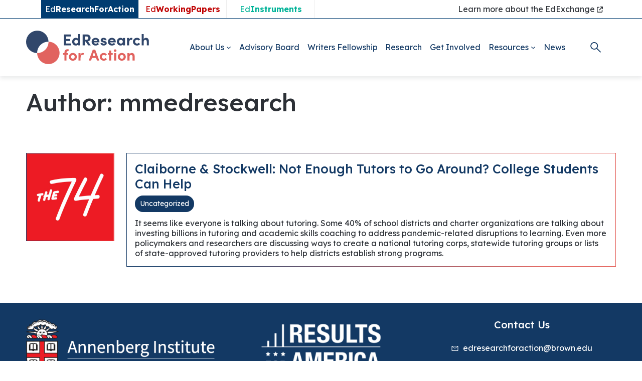

--- FILE ---
content_type: text/html; charset=UTF-8
request_url: https://edresearchforaction.org/author/mmedresearch/
body_size: 21435
content:
<!DOCTYPE html>
<html lang="en-US">
<head>
	<meta charset="UTF-8" />
	<meta name="viewport" content="width=device-width, initial-scale=1" />
<meta name='robots' content='index, follow, max-image-preview:large, max-snippet:-1, max-video-preview:-1' />

	<!-- This site is optimized with the Yoast SEO plugin v20.10 - https://yoast.com/wordpress/plugins/seo/ -->
	<link rel="canonical" href="https://edresearchforaction.org/author/mmedresearch/" />
	<meta property="og:locale" content="en_US" />
	<meta property="og:type" content="profile" />
	<meta property="og:title" content="mmedresearch, Author at EdResearch for Action" />
	<meta property="og:url" content="https://edresearchforaction.org/author/mmedresearch/" />
	<meta property="og:site_name" content="EdResearch for Action" />
	<meta property="og:image" content="https://secure.gravatar.com/avatar/6b2865c1f2e8cceb3064f705c73344af?s=500&d=mm&r=g" />
	<meta name="twitter:card" content="summary_large_image" />
	<script type="application/ld+json" class="yoast-schema-graph">{"@context":"https://schema.org","@graph":[{"@type":"ProfilePage","@id":"https://edresearchforaction.org/author/mmedresearch/","url":"https://edresearchforaction.org/author/mmedresearch/","name":"mmedresearch, Author at EdResearch for Action","isPartOf":{"@id":"https://edresearchforaction.org/#website"},"primaryImageOfPage":{"@id":"https://edresearchforaction.org/author/mmedresearch/#primaryimage"},"image":{"@id":"https://edresearchforaction.org/author/mmedresearch/#primaryimage"},"thumbnailUrl":"https://edresearchforaction.org/wp-content/uploads/The74.jpeg","breadcrumb":{"@id":"https://edresearchforaction.org/author/mmedresearch/#breadcrumb"},"inLanguage":"en-US","potentialAction":[{"@type":"ReadAction","target":["https://edresearchforaction.org/author/mmedresearch/"]}]},{"@type":"ImageObject","inLanguage":"en-US","@id":"https://edresearchforaction.org/author/mmedresearch/#primaryimage","url":"https://edresearchforaction.org/wp-content/uploads/The74.jpeg","contentUrl":"https://edresearchforaction.org/wp-content/uploads/The74.jpeg","width":512,"height":512},{"@type":"BreadcrumbList","@id":"https://edresearchforaction.org/author/mmedresearch/#breadcrumb","itemListElement":[{"@type":"ListItem","position":1,"name":"Home","item":"https://edresearchforaction.org/"},{"@type":"ListItem","position":2,"name":"Archives for mmedresearch"}]},{"@type":"WebSite","@id":"https://edresearchforaction.org/#website","url":"https://edresearchforaction.org/","name":"EdResearch for Action","description":"We equip education leaders with timely and relevant research to tackle the most important challenges in the field","publisher":{"@id":"https://edresearchforaction.org/#organization"},"potentialAction":[{"@type":"SearchAction","target":{"@type":"EntryPoint","urlTemplate":"https://edresearchforaction.org/?s={search_term_string}"},"query-input":"required name=search_term_string"}],"inLanguage":"en-US"},{"@type":"Organization","@id":"https://edresearchforaction.org/#organization","name":"EdResearch for Action","url":"https://edresearchforaction.org/","logo":{"@type":"ImageObject","inLanguage":"en-US","@id":"https://edresearchforaction.org/#/schema/logo/image/","url":"https://edresearchforaction.org/wp-content/uploads/logo.svg","contentUrl":"https://edresearchforaction.org/wp-content/uploads/logo.svg","caption":"EdResearch for Action"},"image":{"@id":"https://edresearchforaction.org/#/schema/logo/image/"},"sameAs":["https://twitter.com/annenberginst"]},{"@type":"Person","@id":"https://edresearchforaction.org/#/schema/person/2f9489f7c1ceb61f375984cf582622d8","name":"mmedresearch","image":{"@type":"ImageObject","inLanguage":"en-US","@id":"https://edresearchforaction.org/#/schema/person/image/","url":"https://secure.gravatar.com/avatar/6b2865c1f2e8cceb3064f705c73344af?s=96&d=mm&r=g","contentUrl":"https://secure.gravatar.com/avatar/6b2865c1f2e8cceb3064f705c73344af?s=96&d=mm&r=g","caption":"mmedresearch"},"sameAs":["https://www.edresearchforaction.com"],"mainEntityOfPage":{"@id":"https://edresearchforaction.org/author/mmedresearch/"}}]}</script>
	<!-- / Yoast SEO plugin. -->


<title>mmedresearch, Author at EdResearch for Action</title>
<link rel='dns-prefetch' href='//edresearchforaction.org' />
<link rel='dns-prefetch' href='//static.addtoany.com' />
<link rel='dns-prefetch' href='//fonts.googleapis.com' />
<link rel="alternate" type="application/rss+xml" title="EdResearch for Action &raquo; Feed" href="https://edresearchforaction.org/feed/" />
<link rel="alternate" type="application/rss+xml" title="EdResearch for Action &raquo; Comments Feed" href="https://edresearchforaction.org/comments/feed/" />
<link rel="alternate" type="application/rss+xml" title="EdResearch for Action &raquo; Posts by mmedresearch Feed" href="https://edresearchforaction.org/author/mmedresearch/feed/" />
		<!-- This site uses the Google Analytics by MonsterInsights plugin v8.14.1 - Using Analytics tracking - https://www.monsterinsights.com/ -->
							<script src="//www.googletagmanager.com/gtag/js?id=G-P26P0WM2EV"  data-cfasync="false" data-wpfc-render="false" async></script>
			<script data-cfasync="false" data-wpfc-render="false">
				var mi_version = '8.14.1';
				var mi_track_user = true;
				var mi_no_track_reason = '';
				
								var disableStrs = [
										'ga-disable-G-P26P0WM2EV',
														];

				/* Function to detect opted out users */
				function __gtagTrackerIsOptedOut() {
					for (var index = 0; index < disableStrs.length; index++) {
						if (document.cookie.indexOf(disableStrs[index] + '=true') > -1) {
							return true;
						}
					}

					return false;
				}

				/* Disable tracking if the opt-out cookie exists. */
				if (__gtagTrackerIsOptedOut()) {
					for (var index = 0; index < disableStrs.length; index++) {
						window[disableStrs[index]] = true;
					}
				}

				/* Opt-out function */
				function __gtagTrackerOptout() {
					for (var index = 0; index < disableStrs.length; index++) {
						document.cookie = disableStrs[index] + '=true; expires=Thu, 31 Dec 2099 23:59:59 UTC; path=/';
						window[disableStrs[index]] = true;
					}
				}

				if ('undefined' === typeof gaOptout) {
					function gaOptout() {
						__gtagTrackerOptout();
					}
				}
								window.dataLayer = window.dataLayer || [];

				window.MonsterInsightsDualTracker = {
					helpers: {},
					trackers: {},
				};
				if (mi_track_user) {
					function __gtagDataLayer() {
						dataLayer.push(arguments);
					}

					function __gtagTracker(type, name, parameters) {
						if (!parameters) {
							parameters = {};
						}

						if (parameters.send_to) {
							__gtagDataLayer.apply(null, arguments);
							return;
						}

						if (type === 'event') {
														parameters.send_to = monsterinsights_frontend.v4_id;
							var hookName = name;
							if (typeof parameters['event_category'] !== 'undefined') {
								hookName = parameters['event_category'] + ':' + name;
							}

							if (typeof MonsterInsightsDualTracker.trackers[hookName] !== 'undefined') {
								MonsterInsightsDualTracker.trackers[hookName](parameters);
							} else {
								__gtagDataLayer('event', name, parameters);
							}
							
													} else {
							__gtagDataLayer.apply(null, arguments);
						}
					}

					__gtagTracker('js', new Date());
					__gtagTracker('set', {
						'developer_id.dZGIzZG': true,
											});
										__gtagTracker('config', 'G-P26P0WM2EV', {"forceSSL":"true","link_attribution":"true"} );
															window.gtag = __gtagTracker;										(function () {
						/* https://developers.google.com/analytics/devguides/collection/analyticsjs/ */
						/* ga and __gaTracker compatibility shim. */
						var noopfn = function () {
							return null;
						};
						var newtracker = function () {
							return new Tracker();
						};
						var Tracker = function () {
							return null;
						};
						var p = Tracker.prototype;
						p.get = noopfn;
						p.set = noopfn;
						p.send = function () {
							var args = Array.prototype.slice.call(arguments);
							args.unshift('send');
							__gaTracker.apply(null, args);
						};
						var __gaTracker = function () {
							var len = arguments.length;
							if (len === 0) {
								return;
							}
							var f = arguments[len - 1];
							if (typeof f !== 'object' || f === null || typeof f.hitCallback !== 'function') {
								if ('send' === arguments[0]) {
									var hitConverted, hitObject = false, action;
									if ('event' === arguments[1]) {
										if ('undefined' !== typeof arguments[3]) {
											hitObject = {
												'eventAction': arguments[3],
												'eventCategory': arguments[2],
												'eventLabel': arguments[4],
												'value': arguments[5] ? arguments[5] : 1,
											}
										}
									}
									if ('pageview' === arguments[1]) {
										if ('undefined' !== typeof arguments[2]) {
											hitObject = {
												'eventAction': 'page_view',
												'page_path': arguments[2],
											}
										}
									}
									if (typeof arguments[2] === 'object') {
										hitObject = arguments[2];
									}
									if (typeof arguments[5] === 'object') {
										Object.assign(hitObject, arguments[5]);
									}
									if ('undefined' !== typeof arguments[1].hitType) {
										hitObject = arguments[1];
										if ('pageview' === hitObject.hitType) {
											hitObject.eventAction = 'page_view';
										}
									}
									if (hitObject) {
										action = 'timing' === arguments[1].hitType ? 'timing_complete' : hitObject.eventAction;
										hitConverted = mapArgs(hitObject);
										__gtagTracker('event', action, hitConverted);
									}
								}
								return;
							}

							function mapArgs(args) {
								var arg, hit = {};
								var gaMap = {
									'eventCategory': 'event_category',
									'eventAction': 'event_action',
									'eventLabel': 'event_label',
									'eventValue': 'event_value',
									'nonInteraction': 'non_interaction',
									'timingCategory': 'event_category',
									'timingVar': 'name',
									'timingValue': 'value',
									'timingLabel': 'event_label',
									'page': 'page_path',
									'location': 'page_location',
									'title': 'page_title',
								};
								for (arg in args) {
																		if (!(!args.hasOwnProperty(arg) || !gaMap.hasOwnProperty(arg))) {
										hit[gaMap[arg]] = args[arg];
									} else {
										hit[arg] = args[arg];
									}
								}
								return hit;
							}

							try {
								f.hitCallback();
							} catch (ex) {
							}
						};
						__gaTracker.create = newtracker;
						__gaTracker.getByName = newtracker;
						__gaTracker.getAll = function () {
							return [];
						};
						__gaTracker.remove = noopfn;
						__gaTracker.loaded = true;
						window['__gaTracker'] = __gaTracker;
					})();
									} else {
										console.log("");
					(function () {
						function __gtagTracker() {
							return null;
						}

						window['__gtagTracker'] = __gtagTracker;
						window['gtag'] = __gtagTracker;
					})();
									}
			</script>
				<!-- / Google Analytics by MonsterInsights -->
		<script>
window._wpemojiSettings = {"baseUrl":"https:\/\/s.w.org\/images\/core\/emoji\/14.0.0\/72x72\/","ext":".png","svgUrl":"https:\/\/s.w.org\/images\/core\/emoji\/14.0.0\/svg\/","svgExt":".svg","source":{"concatemoji":"https:\/\/edresearchforaction.org\/wp-includes\/js\/wp-emoji-release.min.js?ver=6.2"}};
/*! This file is auto-generated */
!function(e,a,t){var n,r,o,i=a.createElement("canvas"),p=i.getContext&&i.getContext("2d");function s(e,t){p.clearRect(0,0,i.width,i.height),p.fillText(e,0,0);e=i.toDataURL();return p.clearRect(0,0,i.width,i.height),p.fillText(t,0,0),e===i.toDataURL()}function c(e){var t=a.createElement("script");t.src=e,t.defer=t.type="text/javascript",a.getElementsByTagName("head")[0].appendChild(t)}for(o=Array("flag","emoji"),t.supports={everything:!0,everythingExceptFlag:!0},r=0;r<o.length;r++)t.supports[o[r]]=function(e){if(p&&p.fillText)switch(p.textBaseline="top",p.font="600 32px Arial",e){case"flag":return s("\ud83c\udff3\ufe0f\u200d\u26a7\ufe0f","\ud83c\udff3\ufe0f\u200b\u26a7\ufe0f")?!1:!s("\ud83c\uddfa\ud83c\uddf3","\ud83c\uddfa\u200b\ud83c\uddf3")&&!s("\ud83c\udff4\udb40\udc67\udb40\udc62\udb40\udc65\udb40\udc6e\udb40\udc67\udb40\udc7f","\ud83c\udff4\u200b\udb40\udc67\u200b\udb40\udc62\u200b\udb40\udc65\u200b\udb40\udc6e\u200b\udb40\udc67\u200b\udb40\udc7f");case"emoji":return!s("\ud83e\udef1\ud83c\udffb\u200d\ud83e\udef2\ud83c\udfff","\ud83e\udef1\ud83c\udffb\u200b\ud83e\udef2\ud83c\udfff")}return!1}(o[r]),t.supports.everything=t.supports.everything&&t.supports[o[r]],"flag"!==o[r]&&(t.supports.everythingExceptFlag=t.supports.everythingExceptFlag&&t.supports[o[r]]);t.supports.everythingExceptFlag=t.supports.everythingExceptFlag&&!t.supports.flag,t.DOMReady=!1,t.readyCallback=function(){t.DOMReady=!0},t.supports.everything||(n=function(){t.readyCallback()},a.addEventListener?(a.addEventListener("DOMContentLoaded",n,!1),e.addEventListener("load",n,!1)):(e.attachEvent("onload",n),a.attachEvent("onreadystatechange",function(){"complete"===a.readyState&&t.readyCallback()})),(e=t.source||{}).concatemoji?c(e.concatemoji):e.wpemoji&&e.twemoji&&(c(e.twemoji),c(e.wpemoji)))}(window,document,window._wpemojiSettings);
</script>
<style>
img.wp-smiley,
img.emoji {
	display: inline !important;
	border: none !important;
	box-shadow: none !important;
	height: 1em !important;
	width: 1em !important;
	margin: 0 0.07em !important;
	vertical-align: -0.1em !important;
	background: none !important;
	padding: 0 !important;
}
</style>
	<style id='wp-block-site-logo-inline-css'>
.wp-block-site-logo{box-sizing:border-box;line-height:0}.wp-block-site-logo a{display:inline-block}.wp-block-site-logo.is-default-size img{height:auto;width:120px}.wp-block-site-logo img{height:auto;max-width:100%}.wp-block-site-logo a,.wp-block-site-logo img{border-radius:inherit}.wp-block-site-logo.aligncenter{margin-left:auto;margin-right:auto;text-align:center}.wp-block-site-logo.is-style-rounded{border-radius:9999px}
</style>
<style id='wp-block-navigation-link-inline-css'>
.wp-block-navigation .wp-block-navigation-item__label{overflow-wrap:break-word;word-break:normal}.wp-block-navigation .wp-block-navigation-item__description{display:none}
</style>
<link rel='stylesheet' id='wp-block-navigation-css' href='https://edresearchforaction.org/wp-includes/blocks/navigation/style.min.css?ver=6.2' media='all' />
<style id='wp-block-navigation-inline-css'>
.wp-block-navigation a:where(:not(.wp-element-button)){color: inherit;}
</style>
<style id='wp-block-image-inline-css'>
.wp-block-image img{height:auto;max-width:100%;vertical-align:bottom}.wp-block-image img,.wp-block-image.has-custom-border img{box-sizing:border-box}.wp-block-image.aligncenter{text-align:center}.wp-block-image.alignfull img,.wp-block-image.alignwide img{height:auto;width:100%}.wp-block-image .aligncenter,.wp-block-image .alignleft,.wp-block-image .alignright,.wp-block-image.aligncenter,.wp-block-image.alignleft,.wp-block-image.alignright{display:table}.wp-block-image .aligncenter>figcaption,.wp-block-image .alignleft>figcaption,.wp-block-image .alignright>figcaption,.wp-block-image.aligncenter>figcaption,.wp-block-image.alignleft>figcaption,.wp-block-image.alignright>figcaption{caption-side:bottom;display:table-caption}.wp-block-image .alignleft{float:left;margin:.5em 1em .5em 0}.wp-block-image .alignright{float:right;margin:.5em 0 .5em 1em}.wp-block-image .aligncenter{margin-left:auto;margin-right:auto}.wp-block-image figcaption{margin-bottom:1em;margin-top:.5em}.wp-block-image .is-style-rounded img,.wp-block-image.is-style-circle-mask img,.wp-block-image.is-style-rounded img{border-radius:9999px}@supports ((-webkit-mask-image:none) or (mask-image:none)) or (-webkit-mask-image:none){.wp-block-image.is-style-circle-mask img{border-radius:0;-webkit-mask-image:url('data:image/svg+xml;utf8,<svg viewBox="0 0 100 100" xmlns="http://www.w3.org/2000/svg"><circle cx="50" cy="50" r="50"/></svg>');mask-image:url('data:image/svg+xml;utf8,<svg viewBox="0 0 100 100" xmlns="http://www.w3.org/2000/svg"><circle cx="50" cy="50" r="50"/></svg>');mask-mode:alpha;-webkit-mask-position:center;mask-position:center;-webkit-mask-repeat:no-repeat;mask-repeat:no-repeat;-webkit-mask-size:contain;mask-size:contain}}.wp-block-image :where(.has-border-color){border-style:solid}.wp-block-image :where([style*=border-top-color]){border-top-style:solid}.wp-block-image :where([style*=border-right-color]){border-right-style:solid}.wp-block-image :where([style*=border-bottom-color]){border-bottom-style:solid}.wp-block-image :where([style*=border-left-color]){border-left-style:solid}.wp-block-image :where([style*=border-width]){border-style:solid}.wp-block-image :where([style*=border-top-width]){border-top-style:solid}.wp-block-image :where([style*=border-right-width]){border-right-style:solid}.wp-block-image :where([style*=border-bottom-width]){border-bottom-style:solid}.wp-block-image :where([style*=border-left-width]){border-left-style:solid}.wp-block-image figure{margin:0}
.wp-block-image figcaption{color:#555;font-size:13px;text-align:center}.is-dark-theme .wp-block-image figcaption{color:hsla(0,0%,100%,.65)}.wp-block-image{margin:0 0 1em}
</style>
<style id='wp-block-search-inline-css'>
.wp-block-search__button{margin-left:.625em;word-break:normal}.wp-block-search__button.has-icon{line-height:0}.wp-block-search__button svg{fill:currentColor;min-height:1.5em;min-width:1.5em;vertical-align:text-bottom}:where(.wp-block-search__button){border:1px solid #ccc;padding:.375em .625em}.wp-block-search__inside-wrapper{display:flex;flex:auto;flex-wrap:nowrap;max-width:100%}.wp-block-search__label{width:100%}.wp-block-search__input{border:1px solid #949494;flex-grow:1;margin-left:0;margin-right:0;min-width:3em;padding:8px;text-decoration:unset!important}.wp-block-search.wp-block-search__button-only .wp-block-search__button{margin-left:0}:where(.wp-block-search__button-inside .wp-block-search__inside-wrapper){border:1px solid #949494;padding:4px}:where(.wp-block-search__button-inside .wp-block-search__inside-wrapper) .wp-block-search__input{border:none;border-radius:0;padding:0 0 0 .25em}:where(.wp-block-search__button-inside .wp-block-search__inside-wrapper) .wp-block-search__input:focus{outline:none}:where(.wp-block-search__button-inside .wp-block-search__inside-wrapper) :where(.wp-block-search__button){padding:.125em .5em}.wp-block-search.aligncenter .wp-block-search__inside-wrapper{margin:auto}
.wp-block-search .wp-block-search__label{font-weight:700}.wp-block-search__button{border:1px solid #ccc;padding:.375em .625em}
</style>
<style id='wp-block-template-part-inline-css'>
.wp-block-template-part.has-background{margin-bottom:0;margin-top:0;padding:1.25em 2.375em}
</style>
<style id='wp-block-spacer-inline-css'>
.wp-block-spacer{clear:both}
</style>
<style id='wp-block-post-template-inline-css'>
.wp-block-post-template{list-style:none;margin-bottom:0;margin-top:0;max-width:100%;padding:0}.wp-block-post-template.wp-block-post-template{background:none}.wp-block-post-template.is-flex-container{display:flex;flex-direction:row;flex-wrap:wrap;gap:1.25em}.wp-block-post-template.is-flex-container li{margin:0;width:100%}@media (min-width:600px){.wp-block-post-template.is-flex-container.is-flex-container.columns-2>li{width:calc(50% - .625em)}.wp-block-post-template.is-flex-container.is-flex-container.columns-3>li{width:calc(33.33333% - .83333em)}.wp-block-post-template.is-flex-container.is-flex-container.columns-4>li{width:calc(25% - .9375em)}.wp-block-post-template.is-flex-container.is-flex-container.columns-5>li{width:calc(20% - 1em)}.wp-block-post-template.is-flex-container.is-flex-container.columns-6>li{width:calc(16.66667% - 1.04167em)}}
</style>
<style id='wp-block-query-pagination-inline-css'>
.wp-block-query-pagination>.wp-block-query-pagination-next,.wp-block-query-pagination>.wp-block-query-pagination-numbers,.wp-block-query-pagination>.wp-block-query-pagination-previous{margin-bottom:.5em;margin-right:.5em}.wp-block-query-pagination>.wp-block-query-pagination-next:last-child,.wp-block-query-pagination>.wp-block-query-pagination-numbers:last-child,.wp-block-query-pagination>.wp-block-query-pagination-previous:last-child{margin-right:0}.wp-block-query-pagination.is-content-justification-space-between>.wp-block-query-pagination-next:last-of-type{margin-inline-start:auto}.wp-block-query-pagination.is-content-justification-space-between>.wp-block-query-pagination-previous:first-child{margin-inline-end:auto}.wp-block-query-pagination .wp-block-query-pagination-previous-arrow{display:inline-block;margin-right:1ch}.wp-block-query-pagination .wp-block-query-pagination-previous-arrow:not(.is-arrow-chevron){transform:scaleX(1)}.wp-block-query-pagination .wp-block-query-pagination-next-arrow{display:inline-block;margin-left:1ch}.wp-block-query-pagination .wp-block-query-pagination-next-arrow:not(.is-arrow-chevron){transform:scaleX(1)}.wp-block-query-pagination.aligncenter{justify-content:center}
</style>
<style id='wp-block-paragraph-inline-css'>
.is-small-text{font-size:.875em}.is-regular-text{font-size:1em}.is-large-text{font-size:2.25em}.is-larger-text{font-size:3em}.has-drop-cap:not(:focus):first-letter{float:left;font-size:8.4em;font-style:normal;font-weight:100;line-height:.68;margin:.05em .1em 0 0;text-transform:uppercase}body.rtl .has-drop-cap:not(:focus):first-letter{float:none;margin-left:.1em}p.has-drop-cap.has-background{overflow:hidden}p.has-background{padding:1.25em 2.375em}:where(p.has-text-color:not(.has-link-color)) a{color:inherit}
</style>
<style id='wp-block-heading-inline-css'>
h1.has-background,h2.has-background,h3.has-background,h4.has-background,h5.has-background,h6.has-background{padding:1.25em 2.375em}
</style>
<link rel='stylesheet' id='wp-block-social-links-css' href='https://edresearchforaction.org/wp-includes/blocks/social-links/style.min.css?ver=6.2' media='all' />
<style id='wp-block-library-inline-css'>
:root{--wp-admin-theme-color:#007cba;--wp-admin-theme-color--rgb:0,124,186;--wp-admin-theme-color-darker-10:#006ba1;--wp-admin-theme-color-darker-10--rgb:0,107,161;--wp-admin-theme-color-darker-20:#005a87;--wp-admin-theme-color-darker-20--rgb:0,90,135;--wp-admin-border-width-focus:2px;--wp-block-synced-color:#7a00df;--wp-block-synced-color--rgb:122,0,223}@media (-webkit-min-device-pixel-ratio:2),(min-resolution:192dpi){:root{--wp-admin-border-width-focus:1.5px}}.wp-element-button{cursor:pointer}:root{--wp--preset--font-size--normal:16px;--wp--preset--font-size--huge:42px}:root .has-very-light-gray-background-color{background-color:#eee}:root .has-very-dark-gray-background-color{background-color:#313131}:root .has-very-light-gray-color{color:#eee}:root .has-very-dark-gray-color{color:#313131}:root .has-vivid-green-cyan-to-vivid-cyan-blue-gradient-background{background:linear-gradient(135deg,#00d084,#0693e3)}:root .has-purple-crush-gradient-background{background:linear-gradient(135deg,#34e2e4,#4721fb 50%,#ab1dfe)}:root .has-hazy-dawn-gradient-background{background:linear-gradient(135deg,#faaca8,#dad0ec)}:root .has-subdued-olive-gradient-background{background:linear-gradient(135deg,#fafae1,#67a671)}:root .has-atomic-cream-gradient-background{background:linear-gradient(135deg,#fdd79a,#004a59)}:root .has-nightshade-gradient-background{background:linear-gradient(135deg,#330968,#31cdcf)}:root .has-midnight-gradient-background{background:linear-gradient(135deg,#020381,#2874fc)}.has-regular-font-size{font-size:1em}.has-larger-font-size{font-size:2.625em}.has-normal-font-size{font-size:var(--wp--preset--font-size--normal)}.has-huge-font-size{font-size:var(--wp--preset--font-size--huge)}.has-text-align-center{text-align:center}.has-text-align-left{text-align:left}.has-text-align-right{text-align:right}#end-resizable-editor-section{display:none}.aligncenter{clear:both}.items-justified-left{justify-content:flex-start}.items-justified-center{justify-content:center}.items-justified-right{justify-content:flex-end}.items-justified-space-between{justify-content:space-between}.screen-reader-text{clip:rect(1px,1px,1px,1px);word-wrap:normal!important;border:0;-webkit-clip-path:inset(50%);clip-path:inset(50%);height:1px;margin:-1px;overflow:hidden;padding:0;position:absolute;width:1px}.screen-reader-text:focus{clip:auto!important;background-color:#ddd;-webkit-clip-path:none;clip-path:none;color:#444;display:block;font-size:1em;height:auto;left:5px;line-height:normal;padding:15px 23px 14px;text-decoration:none;top:5px;width:auto;z-index:100000}html :where(.has-border-color){border-style:solid}html :where([style*=border-top-color]){border-top-style:solid}html :where([style*=border-right-color]){border-right-style:solid}html :where([style*=border-bottom-color]){border-bottom-style:solid}html :where([style*=border-left-color]){border-left-style:solid}html :where([style*=border-width]){border-style:solid}html :where([style*=border-top-width]){border-top-style:solid}html :where([style*=border-right-width]){border-right-style:solid}html :where([style*=border-bottom-width]){border-bottom-style:solid}html :where([style*=border-left-width]){border-left-style:solid}html :where(img[class*=wp-image-]){height:auto;max-width:100%}figure{margin:0 0 1em}html :where(.is-position-sticky){--wp-admin--admin-bar--position-offset:var(--wp-admin--admin-bar--height,0px)}@media screen and (max-width:600px){html :where(.is-position-sticky){--wp-admin--admin-bar--position-offset:0px}}
</style>
<style id='global-styles-inline-css'>
body{--wp--preset--color--black: #000000;--wp--preset--color--cyan-bluish-gray: #abb8c3;--wp--preset--color--white: #ffffff;--wp--preset--color--pale-pink: #f78da7;--wp--preset--color--vivid-red: #cf2e2e;--wp--preset--color--luminous-vivid-orange: #ff6900;--wp--preset--color--luminous-vivid-amber: #fcb900;--wp--preset--color--light-green-cyan: #7bdcb5;--wp--preset--color--vivid-green-cyan: #00d084;--wp--preset--color--pale-cyan-blue: #8ed1fc;--wp--preset--color--vivid-cyan-blue: #0693e3;--wp--preset--color--vivid-purple: #9b51e0;--wp--preset--color--brand-color-01: var(--wp--custom--all-bootstrap-blocks--areoi-customize-colors-blue);--wp--preset--color--brand-color-02: var(--wp--custom--all-bootstrap-blocks--areoi-customize-theme-colors-secondary);--wp--preset--color--brand-color-03: #d93636;--wp--preset--color--brand-color-04: #148db2;--wp--preset--color--brand-color-05: var(--wp--custom--all-bootstrap-blocks--areoi-customize-theme-colors-info);--wp--preset--color--brand-color-06: var(--wp--custom--all-bootstrap-blocks--areoi-customize-body-body-color);--wp--preset--color--brand-color-07: #757575;--wp--preset--color--brand-color-08: #d9d9d9;--wp--preset--color--wp-preset-color-black: var(--wp--preset--color--black);--wp--preset--color--wp-preset-color-white: var(--wp--preset--color--white);--wp--preset--gradient--vivid-cyan-blue-to-vivid-purple: linear-gradient(135deg,rgba(6,147,227,1) 0%,rgb(155,81,224) 100%);--wp--preset--gradient--light-green-cyan-to-vivid-green-cyan: linear-gradient(135deg,rgb(122,220,180) 0%,rgb(0,208,130) 100%);--wp--preset--gradient--luminous-vivid-amber-to-luminous-vivid-orange: linear-gradient(135deg,rgba(252,185,0,1) 0%,rgba(255,105,0,1) 100%);--wp--preset--gradient--luminous-vivid-orange-to-vivid-red: linear-gradient(135deg,rgba(255,105,0,1) 0%,rgb(207,46,46) 100%);--wp--preset--gradient--very-light-gray-to-cyan-bluish-gray: linear-gradient(135deg,rgb(238,238,238) 0%,rgb(169,184,195) 100%);--wp--preset--gradient--cool-to-warm-spectrum: linear-gradient(135deg,rgb(74,234,220) 0%,rgb(151,120,209) 20%,rgb(207,42,186) 40%,rgb(238,44,130) 60%,rgb(251,105,98) 80%,rgb(254,248,76) 100%);--wp--preset--gradient--blush-light-purple: linear-gradient(135deg,rgb(255,206,236) 0%,rgb(152,150,240) 100%);--wp--preset--gradient--blush-bordeaux: linear-gradient(135deg,rgb(254,205,165) 0%,rgb(254,45,45) 50%,rgb(107,0,62) 100%);--wp--preset--gradient--luminous-dusk: linear-gradient(135deg,rgb(255,203,112) 0%,rgb(199,81,192) 50%,rgb(65,88,208) 100%);--wp--preset--gradient--pale-ocean: linear-gradient(135deg,rgb(255,245,203) 0%,rgb(182,227,212) 50%,rgb(51,167,181) 100%);--wp--preset--gradient--electric-grass: linear-gradient(135deg,rgb(202,248,128) 0%,rgb(113,206,126) 100%);--wp--preset--gradient--midnight: linear-gradient(135deg,rgb(2,3,129) 0%,rgb(40,116,252) 100%);--wp--preset--gradient--brand-gradient-01: linear-gradient(90deg, var(--wp--preset--color--brand-color-01) 14.2%, var(--wp--preset--color--brand-color-02) 85.68%);--wp--preset--gradient--brand-gradient-01-fade: linear-gradient(90deg, var(--wp--preset--color--brand-color-01) 14.2%, rgba(var(--wp--custom--brand-color-02-rgb), .75) 85.68%);--wp--preset--duotone--dark-grayscale: url('#wp-duotone-dark-grayscale');--wp--preset--duotone--grayscale: url('#wp-duotone-grayscale');--wp--preset--duotone--purple-yellow: url('#wp-duotone-purple-yellow');--wp--preset--duotone--blue-red: url('#wp-duotone-blue-red');--wp--preset--duotone--midnight: url('#wp-duotone-midnight');--wp--preset--duotone--magenta-yellow: url('#wp-duotone-magenta-yellow');--wp--preset--duotone--purple-green: url('#wp-duotone-purple-green');--wp--preset--duotone--blue-orange: url('#wp-duotone-blue-orange');--wp--preset--font-size--small: 13px;--wp--preset--font-size--medium: 20px;--wp--preset--font-size--large: 36px;--wp--preset--font-size--x-large: 42px;--wp--preset--font-size--brand-font-size-06: .75em;--wp--preset--font-size--brand-font-size-05: 1em;--wp--preset--font-size--brand-font-size-04: var(--wp--custom--all-bootstrap-blocks--areoi-content-typography-h-4-font-size);--wp--preset--font-size--brand-font-size-03: var(--wp--custom--all-bootstrap-blocks--areoi-content-typography-h-3-font-size);--wp--preset--font-size--brand-font-size-02: var(--wp--custom--all-bootstrap-blocks--areoi-content-typography-h-2-font-size);--wp--preset--font-size--brand-font-size-01: var(--wp--custom--all-bootstrap-blocks--areoi-content-typography-h-1-font-size);--wp--preset--font-family--brand-font-1: var(--wp--custom--all-bootstrap-blocks--areoi-content-typography-font-family-sans-serif);--wp--preset--spacing--20: 0.44rem;--wp--preset--spacing--30: 0.67rem;--wp--preset--spacing--40: 1rem;--wp--preset--spacing--50: 1.5rem;--wp--preset--spacing--60: 2.25rem;--wp--preset--spacing--70: 3.38rem;--wp--preset--spacing--80: 5.06rem;--wp--preset--shadow--natural: 6px 6px 9px rgba(0, 0, 0, 0.2);--wp--preset--shadow--deep: 12px 12px 50px rgba(0, 0, 0, 0.4);--wp--preset--shadow--sharp: 6px 6px 0px rgba(0, 0, 0, 0.2);--wp--preset--shadow--outlined: 6px 6px 0px -3px rgba(255, 255, 255, 1), 6px 6px rgba(0, 0, 0, 1);--wp--preset--shadow--crisp: 6px 6px 0px rgba(0, 0, 0, 1);--wp--custom--brand-color-01-rgb: 19, 57, 100;--wp--custom--brand-color-02-rgb: 226, 91, 85;--wp--custom--brand-color-03-rgb: 217, 54, 54;--wp--custom--brand-color-04-rgb: 20, 141, 178;--wp--custom--brand-color-05-rgb: 18, 127, 161;--wp--custom--brand-color-06-rgb: 44, 48, 54;--wp--custom--brand-color-07-rgb: 117, 117, 117;--wp--custom--brand-color-08-rgb: 217, 217, 217;--wp--custom--drop-shadow: 0 .25rem .5rem 0 rgba(var(--wp--custom--brand-color-06-rgb),.1);--wp--custom--all-bootstrap-blocks--areoi-customize-body-body-color: #2c3036;--wp--custom--all-bootstrap-blocks--areoi-customize-colors-blue: #133964;--wp--custom--all-bootstrap-blocks--areoi-customize-theme-colors-secondary: #e25b55;--wp--custom--all-bootstrap-blocks--areoi-customize-theme-colors-info: #127fa1;--wp--custom--all-bootstrap-blocks--areoi-content-typography-font-family-sans-serif: "Lexend", sans-serif;--wp--custom--all-bootstrap-blocks--areoi-content-typography-line-height-base: 1.25;--wp--custom--all-bootstrap-blocks--areoi-content-typography-line-height-sm: 1.125;--wp--custom--all-bootstrap-blocks--areoi-content-typography-line-height-lg: 1.5;--wp--custom--all-bootstrap-blocks--areoi-content-typography-h-1-font-size: 3em;--wp--custom--all-bootstrap-blocks--areoi-content-typography-h-2-font-size: 1.875em;--wp--custom--all-bootstrap-blocks--areoi-content-typography-h-3-font-size: 1.563em;--wp--custom--all-bootstrap-blocks--areoi-content-typography-h-4-font-size: 1.25em;--wp--custom--all-bootstrap-blocks--areoi-content-typography-h-5-font-size: 1.125em;--wp--custom--all-bootstrap-blocks--areoi-content-typography-h-6-font-size: 1.063em;--wp--custom--all-bootstrap-blocks--areoi-content-typography-headings-margin-bottom: $spacer;--wp--custom--all-bootstrap-blocks--areoi-content-typography-lead-font-size: inherit;--wp--custom--all-bootstrap-blocks--areoi-components-accordion-accordion-border-color: var(--wp--preset--color--brand-color-07);--wp--custom--all-bootstrap-blocks--areoi-components-accordion-accordion-border-radius: 0;--wp--custom--all-bootstrap-blocks--areoi-components-accordion-accordion-inner-border-radius: 0;--wp--custom--all-bootstrap-blocks--areoi-components-accordion-accordion-button-active-bg: var(--wp--preset--color--brand-color-08);--wp--custom--all-bootstrap-blocks--areoi-components-accordion-accordion-button-active-color: var(--wp--preset--color--black);--wp--custom--all-bootstrap-blocks--areoi-components-buttons-btn-padding-y: 1.25rem;--wp--custom--all-bootstrap-blocks--areoi-components-buttons-btn-padding-x: 1rem;--wp--custom--all-bootstrap-blocks--areoi-components-buttons-btn-border-width: 2px;--wp--custom--all-bootstrap-blocks--areoi-components-buttons-btn-border-radius: 100px;--wp--custom--all-bootstrap-blocks--areoi-components-buttons-btn-border-radius-sm: 100px;--wp--custom--all-bootstrap-blocks--areoi-components-buttons-btn-border-radius-lg: 100px;}body { margin: 0;--wp--style--global--content-size: 768px;--wp--style--global--wide-size: 1200px; }.wp-site-blocks > .alignleft { float: left; margin-right: 2em; }.wp-site-blocks > .alignright { float: right; margin-left: 2em; }.wp-site-blocks > .aligncenter { justify-content: center; margin-left: auto; margin-right: auto; }.wp-site-blocks > * { margin-block-start: 0; margin-block-end: 0; }.wp-site-blocks > * + * { margin-block-start: 1.5rem; }body { --wp--style--block-gap: 1.5rem; }body .is-layout-flow > *{margin-block-start: 0;margin-block-end: 0;}body .is-layout-flow > * + *{margin-block-start: 1.5rem;margin-block-end: 0;}body .is-layout-constrained > *{margin-block-start: 0;margin-block-end: 0;}body .is-layout-constrained > * + *{margin-block-start: 1.5rem;margin-block-end: 0;}body .is-layout-flex{gap: 1.5rem;}body .is-layout-flow > .alignleft{float: left;margin-inline-start: 0;margin-inline-end: 2em;}body .is-layout-flow > .alignright{float: right;margin-inline-start: 2em;margin-inline-end: 0;}body .is-layout-flow > .aligncenter{margin-left: auto !important;margin-right: auto !important;}body .is-layout-constrained > .alignleft{float: left;margin-inline-start: 0;margin-inline-end: 2em;}body .is-layout-constrained > .alignright{float: right;margin-inline-start: 2em;margin-inline-end: 0;}body .is-layout-constrained > .aligncenter{margin-left: auto !important;margin-right: auto !important;}body .is-layout-constrained > :where(:not(.alignleft):not(.alignright):not(.alignfull)){max-width: var(--wp--style--global--content-size);margin-left: auto !important;margin-right: auto !important;}body .is-layout-constrained > .alignwide{max-width: var(--wp--style--global--wide-size);}body .is-layout-flex{display: flex;}body .is-layout-flex{flex-wrap: wrap;align-items: center;}body .is-layout-flex > *{margin: 0;}body{font-family: var(--wp--preset--font-family--brand-font-1);padding-top: 0px;padding-right: 0px;padding-bottom: 0px;padding-left: 0px;}a:where(:not(.wp-element-button)){color: var(--wp--preset--color--brand-color-05);text-decoration: underline;}.wp-element-button, .wp-block-button__link{background-color: #32373c;border-width: 0;color: #fff;font-family: inherit;font-size: inherit;line-height: inherit;padding: calc(0.667em + 2px) calc(1.333em + 2px);text-decoration: none;}.has-black-color{color: var(--wp--preset--color--black) !important;}.has-cyan-bluish-gray-color{color: var(--wp--preset--color--cyan-bluish-gray) !important;}.has-white-color{color: var(--wp--preset--color--white) !important;}.has-pale-pink-color{color: var(--wp--preset--color--pale-pink) !important;}.has-vivid-red-color{color: var(--wp--preset--color--vivid-red) !important;}.has-luminous-vivid-orange-color{color: var(--wp--preset--color--luminous-vivid-orange) !important;}.has-luminous-vivid-amber-color{color: var(--wp--preset--color--luminous-vivid-amber) !important;}.has-light-green-cyan-color{color: var(--wp--preset--color--light-green-cyan) !important;}.has-vivid-green-cyan-color{color: var(--wp--preset--color--vivid-green-cyan) !important;}.has-pale-cyan-blue-color{color: var(--wp--preset--color--pale-cyan-blue) !important;}.has-vivid-cyan-blue-color{color: var(--wp--preset--color--vivid-cyan-blue) !important;}.has-vivid-purple-color{color: var(--wp--preset--color--vivid-purple) !important;}.has-brand-color-01-color{color: var(--wp--preset--color--brand-color-01) !important;}.has-brand-color-02-color{color: var(--wp--preset--color--brand-color-02) !important;}.has-brand-color-03-color{color: var(--wp--preset--color--brand-color-03) !important;}.has-brand-color-04-color{color: var(--wp--preset--color--brand-color-04) !important;}.has-brand-color-05-color{color: var(--wp--preset--color--brand-color-05) !important;}.has-brand-color-06-color{color: var(--wp--preset--color--brand-color-06) !important;}.has-brand-color-07-color{color: var(--wp--preset--color--brand-color-07) !important;}.has-brand-color-08-color{color: var(--wp--preset--color--brand-color-08) !important;}.has-wp-preset-color-black-color{color: var(--wp--preset--color--wp-preset-color-black) !important;}.has-wp-preset-color-white-color{color: var(--wp--preset--color--wp-preset-color-white) !important;}.has-black-background-color{background-color: var(--wp--preset--color--black) !important;}.has-cyan-bluish-gray-background-color{background-color: var(--wp--preset--color--cyan-bluish-gray) !important;}.has-white-background-color{background-color: var(--wp--preset--color--white) !important;}.has-pale-pink-background-color{background-color: var(--wp--preset--color--pale-pink) !important;}.has-vivid-red-background-color{background-color: var(--wp--preset--color--vivid-red) !important;}.has-luminous-vivid-orange-background-color{background-color: var(--wp--preset--color--luminous-vivid-orange) !important;}.has-luminous-vivid-amber-background-color{background-color: var(--wp--preset--color--luminous-vivid-amber) !important;}.has-light-green-cyan-background-color{background-color: var(--wp--preset--color--light-green-cyan) !important;}.has-vivid-green-cyan-background-color{background-color: var(--wp--preset--color--vivid-green-cyan) !important;}.has-pale-cyan-blue-background-color{background-color: var(--wp--preset--color--pale-cyan-blue) !important;}.has-vivid-cyan-blue-background-color{background-color: var(--wp--preset--color--vivid-cyan-blue) !important;}.has-vivid-purple-background-color{background-color: var(--wp--preset--color--vivid-purple) !important;}.has-brand-color-01-background-color{background-color: var(--wp--preset--color--brand-color-01) !important;}.has-brand-color-02-background-color{background-color: var(--wp--preset--color--brand-color-02) !important;}.has-brand-color-03-background-color{background-color: var(--wp--preset--color--brand-color-03) !important;}.has-brand-color-04-background-color{background-color: var(--wp--preset--color--brand-color-04) !important;}.has-brand-color-05-background-color{background-color: var(--wp--preset--color--brand-color-05) !important;}.has-brand-color-06-background-color{background-color: var(--wp--preset--color--brand-color-06) !important;}.has-brand-color-07-background-color{background-color: var(--wp--preset--color--brand-color-07) !important;}.has-brand-color-08-background-color{background-color: var(--wp--preset--color--brand-color-08) !important;}.has-wp-preset-color-black-background-color{background-color: var(--wp--preset--color--wp-preset-color-black) !important;}.has-wp-preset-color-white-background-color{background-color: var(--wp--preset--color--wp-preset-color-white) !important;}.has-black-border-color{border-color: var(--wp--preset--color--black) !important;}.has-cyan-bluish-gray-border-color{border-color: var(--wp--preset--color--cyan-bluish-gray) !important;}.has-white-border-color{border-color: var(--wp--preset--color--white) !important;}.has-pale-pink-border-color{border-color: var(--wp--preset--color--pale-pink) !important;}.has-vivid-red-border-color{border-color: var(--wp--preset--color--vivid-red) !important;}.has-luminous-vivid-orange-border-color{border-color: var(--wp--preset--color--luminous-vivid-orange) !important;}.has-luminous-vivid-amber-border-color{border-color: var(--wp--preset--color--luminous-vivid-amber) !important;}.has-light-green-cyan-border-color{border-color: var(--wp--preset--color--light-green-cyan) !important;}.has-vivid-green-cyan-border-color{border-color: var(--wp--preset--color--vivid-green-cyan) !important;}.has-pale-cyan-blue-border-color{border-color: var(--wp--preset--color--pale-cyan-blue) !important;}.has-vivid-cyan-blue-border-color{border-color: var(--wp--preset--color--vivid-cyan-blue) !important;}.has-vivid-purple-border-color{border-color: var(--wp--preset--color--vivid-purple) !important;}.has-brand-color-01-border-color{border-color: var(--wp--preset--color--brand-color-01) !important;}.has-brand-color-02-border-color{border-color: var(--wp--preset--color--brand-color-02) !important;}.has-brand-color-03-border-color{border-color: var(--wp--preset--color--brand-color-03) !important;}.has-brand-color-04-border-color{border-color: var(--wp--preset--color--brand-color-04) !important;}.has-brand-color-05-border-color{border-color: var(--wp--preset--color--brand-color-05) !important;}.has-brand-color-06-border-color{border-color: var(--wp--preset--color--brand-color-06) !important;}.has-brand-color-07-border-color{border-color: var(--wp--preset--color--brand-color-07) !important;}.has-brand-color-08-border-color{border-color: var(--wp--preset--color--brand-color-08) !important;}.has-wp-preset-color-black-border-color{border-color: var(--wp--preset--color--wp-preset-color-black) !important;}.has-wp-preset-color-white-border-color{border-color: var(--wp--preset--color--wp-preset-color-white) !important;}.has-vivid-cyan-blue-to-vivid-purple-gradient-background{background: var(--wp--preset--gradient--vivid-cyan-blue-to-vivid-purple) !important;}.has-light-green-cyan-to-vivid-green-cyan-gradient-background{background: var(--wp--preset--gradient--light-green-cyan-to-vivid-green-cyan) !important;}.has-luminous-vivid-amber-to-luminous-vivid-orange-gradient-background{background: var(--wp--preset--gradient--luminous-vivid-amber-to-luminous-vivid-orange) !important;}.has-luminous-vivid-orange-to-vivid-red-gradient-background{background: var(--wp--preset--gradient--luminous-vivid-orange-to-vivid-red) !important;}.has-very-light-gray-to-cyan-bluish-gray-gradient-background{background: var(--wp--preset--gradient--very-light-gray-to-cyan-bluish-gray) !important;}.has-cool-to-warm-spectrum-gradient-background{background: var(--wp--preset--gradient--cool-to-warm-spectrum) !important;}.has-blush-light-purple-gradient-background{background: var(--wp--preset--gradient--blush-light-purple) !important;}.has-blush-bordeaux-gradient-background{background: var(--wp--preset--gradient--blush-bordeaux) !important;}.has-luminous-dusk-gradient-background{background: var(--wp--preset--gradient--luminous-dusk) !important;}.has-pale-ocean-gradient-background{background: var(--wp--preset--gradient--pale-ocean) !important;}.has-electric-grass-gradient-background{background: var(--wp--preset--gradient--electric-grass) !important;}.has-midnight-gradient-background{background: var(--wp--preset--gradient--midnight) !important;}.has-brand-gradient-01-gradient-background{background: var(--wp--preset--gradient--brand-gradient-01) !important;}.has-brand-gradient-01-fade-gradient-background{background: var(--wp--preset--gradient--brand-gradient-01-fade) !important;}.has-small-font-size{font-size: var(--wp--preset--font-size--small) !important;}.has-medium-font-size{font-size: var(--wp--preset--font-size--medium) !important;}.has-large-font-size{font-size: var(--wp--preset--font-size--large) !important;}.has-x-large-font-size{font-size: var(--wp--preset--font-size--x-large) !important;}.has-brand-font-size-06-font-size{font-size: var(--wp--preset--font-size--brand-font-size-06) !important;}.has-brand-font-size-05-font-size{font-size: var(--wp--preset--font-size--brand-font-size-05) !important;}.has-brand-font-size-04-font-size{font-size: var(--wp--preset--font-size--brand-font-size-04) !important;}.has-brand-font-size-03-font-size{font-size: var(--wp--preset--font-size--brand-font-size-03) !important;}.has-brand-font-size-02-font-size{font-size: var(--wp--preset--font-size--brand-font-size-02) !important;}.has-brand-font-size-01-font-size{font-size: var(--wp--preset--font-size--brand-font-size-01) !important;}.has-brand-font-1-font-family{font-family: var(--wp--preset--font-family--brand-font-1) !important;}
main p a,
main li a {
	color: #008db3 !important;
}
.edexchange {
	border-bottom: solid 1px #003c71;
}
.list-edexchange .nav-link {
  padding: .5rem;
}
ul.list-edexchange {
  list-style: none;
  display: flex;
  flex-wrap: wrap;
  padding:0;
  text-align: center;
  justify-content: center;
margin-bottom: 0 !important;
}
.list-edexchange li:hover {
color: #ffffff;
}
.edexchange .text-end {
padding: .5rem;
}
.edexchange .text-end a:hover {
	text-decoration: underline;
	color: #C00404;
	filter: invert(13%) sepia(88%) saturate(3881%) hue-rotate(354deg) brightness(93%) contrast(109%);
}
.edexchange .text-end img {
	margin-top: -2px;
}
.edexchange .text-end img:hover {
	filter: invert(13%) sepia(88%) saturate(3881%) hue-rotate(354deg) brightness(93%) contrast(109%);
}
.list-edexchange .l1 {
background-color: #003c71;
color: #ffffff;
}
.list-edexchange .l2 a {
  color: #C00404 !important;
}
.list-edexchange .l2 a:hover {
  color: #ffffff !important;
  background-color: #C00404;
}
.list-edexchange .l3 a {
  color: #00b398 !important;
}
.list-edexchange .l3 a:hover {
background-color: #00b398;
color: #ffffff !important;
}
.list-edexchange .l2 {
background-color: #ffffff;
border-right: solid 1px #efefef;
border-left: solid 1px #efefef;
}
.list-edexchange .l3 {
background-color: #ffffff;
border-right: solid 1px #efefef;
border-left: solid 1px #efefef;
}
</style>
<style id='core-block-supports-inline-css'>
.wp-container-2.wp-container-2{justify-content:center;}.wp-container-5.wp-container-5{flex-direction:column;align-items:flex-start;}.wp-container-10.wp-container-10{justify-content:flex-start;}
</style>
<link rel='stylesheet' id='theme-style-css' href='https://edresearchforaction.org/wp-content/themes/edresearch/style.css?ver=1.0.0' media='all' />
<link rel='stylesheet' id='google_font_0-css' href='https://fonts.googleapis.com/css2?family=Lexend%3Awght%40400%3B500%3B600%3B700&#038;display=swap&#038;ver=1768900502' media='all' />
<link rel='stylesheet' id='areoi-bootstrap-css' href='https://edresearchforaction.org/wp-content/plugins/all-bootstrap-blocks/assets/css/bootstrap.min.css?ver=1768900497' media='all' />
<link rel='stylesheet' id='areoi-style-index-css' href='https://edresearchforaction.org/wp-content/plugins/all-bootstrap-blocks/build/style-index.css?ver=1768900498' media='all' />
<link rel='stylesheet' id='searchwp-live-search-css' href='https://edresearchforaction.org/wp-content/plugins/searchwp-live-ajax-search/assets/styles/style.css?ver=1.8.2' media='all' />
<style id='searchwp-live-search-inline-css'>
.searchwp-live-search-result .searchwp-live-search-result--title a {
  font-size: 16px;
}
.searchwp-live-search-result .searchwp-live-search-result--price {
  font-size: 14px;
}
.searchwp-live-search-result .searchwp-live-search-result--add-to-cart .button {
  font-size: 14px;
}

</style>
<link rel='stylesheet' id='addtoany-css' href='https://edresearchforaction.org/wp-content/plugins/add-to-any/addtoany.min.css?ver=1.16' media='all' />
<script src='https://edresearchforaction.org/wp-includes/blocks/navigation/view.min.js?ver=c24330f635f5cb9d5e0e' id='wp-block-navigation-view-js'></script>
<script src='https://edresearchforaction.org/wp-includes/blocks/navigation/view-modal.min.js?ver=f51363b18f0497ec84da' id='wp-block-navigation-view-2-js'></script>
<script src='https://edresearchforaction.org/wp-content/plugins/google-analytics-for-wordpress/assets/js/frontend-gtag.min.js?ver=8.14.1' id='monsterinsights-frontend-script-js'></script>
<script data-cfasync="false" data-wpfc-render="false" id='monsterinsights-frontend-script-js-extra'>var monsterinsights_frontend = {"js_events_tracking":"true","download_extensions":"doc,pdf,ppt,zip,xls,docx,pptx,xlsx","inbound_paths":"[{\"path\":\"\\\/go\\\/\",\"label\":\"affiliate\"},{\"path\":\"\\\/recommend\\\/\",\"label\":\"affiliate\"}]","home_url":"https:\/\/edresearchforaction.org","hash_tracking":"false","ua":"","v4_id":"G-P26P0WM2EV"};</script>
<script id='addtoany-core-js-before'>
window.a2a_config=window.a2a_config||{};a2a_config.callbacks=[];a2a_config.overlays=[];a2a_config.templates={};
</script>
<script async src='https://static.addtoany.com/menu/page.js' id='addtoany-core-js'></script>
<script src='https://edresearchforaction.org/wp-includes/js/jquery/jquery.min.js?ver=3.6.3' id='jquery-core-js'></script>
<script src='https://edresearchforaction.org/wp-includes/js/jquery/jquery-migrate.min.js?ver=3.4.0' id='jquery-migrate-js'></script>
<script async src='https://edresearchforaction.org/wp-content/plugins/add-to-any/addtoany.min.js?ver=1.1' id='addtoany-jquery-js'></script>
<link rel="https://api.w.org/" href="https://edresearchforaction.org/wp-json/" /><link rel="alternate" type="application/json" href="https://edresearchforaction.org/wp-json/wp/v2/users/1" /><link rel="EditURI" type="application/rsd+xml" title="RSD" href="https://edresearchforaction.org/xmlrpc.php?rsd" />
<link rel="wlwmanifest" type="application/wlwmanifest+xml" href="https://edresearchforaction.org/wp-includes/wlwmanifest.xml" />
<meta name="generator" content="WordPress 6.2" />
		<link rel="apple-touch-icon" sizes="180x180" href="/apple-touch-icon.png">
		<link rel="icon" type="image/png" sizes="32x32" href="/favicon-32x32.png">
		<link rel="icon" type="image/png" sizes="16x16" href="/favicon-16x16.png">
		<link rel="manifest" href="/site.webmanifest">
		<link rel="mask-icon" href="/safari-pinned-tab.svg" color="#133964">
		<meta name="msapplication-TileColor" content="#ffc40d">
		<meta name="theme-color" content="#ffffff">
			<meta property="og:image" content="https://edresearchforaction.org/wp-content/uploads/The74.jpeg" />
	<link rel="icon" href="https://edresearchforaction.org/wp-content/uploads/EdResearch_Favicon_100x100.png" sizes="32x32" />
<link rel="icon" href="https://edresearchforaction.org/wp-content/uploads/EdResearch_Favicon_100x100.png" sizes="192x192" />
<link rel="apple-touch-icon" href="https://edresearchforaction.org/wp-content/uploads/EdResearch_Favicon_100x100.png" />
<meta name="msapplication-TileImage" content="https://edresearchforaction.org/wp-content/uploads/EdResearch_Favicon_100x100.png" />
</head>

<body class="archive author author-mmedresearch author-1 wp-custom-logo wp-embed-responsive custom-theme">
<svg xmlns="http://www.w3.org/2000/svg" viewBox="0 0 0 0" width="0" height="0" focusable="false" role="none" style="visibility: hidden; position: absolute; left: -9999px; overflow: hidden;" ><defs><filter id="wp-duotone-dark-grayscale"><feColorMatrix color-interpolation-filters="sRGB" type="matrix" values=" .299 .587 .114 0 0 .299 .587 .114 0 0 .299 .587 .114 0 0 .299 .587 .114 0 0 " /><feComponentTransfer color-interpolation-filters="sRGB" ><feFuncR type="table" tableValues="0 0.49803921568627" /><feFuncG type="table" tableValues="0 0.49803921568627" /><feFuncB type="table" tableValues="0 0.49803921568627" /><feFuncA type="table" tableValues="1 1" /></feComponentTransfer><feComposite in2="SourceGraphic" operator="in" /></filter></defs></svg><svg xmlns="http://www.w3.org/2000/svg" viewBox="0 0 0 0" width="0" height="0" focusable="false" role="none" style="visibility: hidden; position: absolute; left: -9999px; overflow: hidden;" ><defs><filter id="wp-duotone-grayscale"><feColorMatrix color-interpolation-filters="sRGB" type="matrix" values=" .299 .587 .114 0 0 .299 .587 .114 0 0 .299 .587 .114 0 0 .299 .587 .114 0 0 " /><feComponentTransfer color-interpolation-filters="sRGB" ><feFuncR type="table" tableValues="0 1" /><feFuncG type="table" tableValues="0 1" /><feFuncB type="table" tableValues="0 1" /><feFuncA type="table" tableValues="1 1" /></feComponentTransfer><feComposite in2="SourceGraphic" operator="in" /></filter></defs></svg><svg xmlns="http://www.w3.org/2000/svg" viewBox="0 0 0 0" width="0" height="0" focusable="false" role="none" style="visibility: hidden; position: absolute; left: -9999px; overflow: hidden;" ><defs><filter id="wp-duotone-purple-yellow"><feColorMatrix color-interpolation-filters="sRGB" type="matrix" values=" .299 .587 .114 0 0 .299 .587 .114 0 0 .299 .587 .114 0 0 .299 .587 .114 0 0 " /><feComponentTransfer color-interpolation-filters="sRGB" ><feFuncR type="table" tableValues="0.54901960784314 0.98823529411765" /><feFuncG type="table" tableValues="0 1" /><feFuncB type="table" tableValues="0.71764705882353 0.25490196078431" /><feFuncA type="table" tableValues="1 1" /></feComponentTransfer><feComposite in2="SourceGraphic" operator="in" /></filter></defs></svg><svg xmlns="http://www.w3.org/2000/svg" viewBox="0 0 0 0" width="0" height="0" focusable="false" role="none" style="visibility: hidden; position: absolute; left: -9999px; overflow: hidden;" ><defs><filter id="wp-duotone-blue-red"><feColorMatrix color-interpolation-filters="sRGB" type="matrix" values=" .299 .587 .114 0 0 .299 .587 .114 0 0 .299 .587 .114 0 0 .299 .587 .114 0 0 " /><feComponentTransfer color-interpolation-filters="sRGB" ><feFuncR type="table" tableValues="0 1" /><feFuncG type="table" tableValues="0 0.27843137254902" /><feFuncB type="table" tableValues="0.5921568627451 0.27843137254902" /><feFuncA type="table" tableValues="1 1" /></feComponentTransfer><feComposite in2="SourceGraphic" operator="in" /></filter></defs></svg><svg xmlns="http://www.w3.org/2000/svg" viewBox="0 0 0 0" width="0" height="0" focusable="false" role="none" style="visibility: hidden; position: absolute; left: -9999px; overflow: hidden;" ><defs><filter id="wp-duotone-midnight"><feColorMatrix color-interpolation-filters="sRGB" type="matrix" values=" .299 .587 .114 0 0 .299 .587 .114 0 0 .299 .587 .114 0 0 .299 .587 .114 0 0 " /><feComponentTransfer color-interpolation-filters="sRGB" ><feFuncR type="table" tableValues="0 0" /><feFuncG type="table" tableValues="0 0.64705882352941" /><feFuncB type="table" tableValues="0 1" /><feFuncA type="table" tableValues="1 1" /></feComponentTransfer><feComposite in2="SourceGraphic" operator="in" /></filter></defs></svg><svg xmlns="http://www.w3.org/2000/svg" viewBox="0 0 0 0" width="0" height="0" focusable="false" role="none" style="visibility: hidden; position: absolute; left: -9999px; overflow: hidden;" ><defs><filter id="wp-duotone-magenta-yellow"><feColorMatrix color-interpolation-filters="sRGB" type="matrix" values=" .299 .587 .114 0 0 .299 .587 .114 0 0 .299 .587 .114 0 0 .299 .587 .114 0 0 " /><feComponentTransfer color-interpolation-filters="sRGB" ><feFuncR type="table" tableValues="0.78039215686275 1" /><feFuncG type="table" tableValues="0 0.94901960784314" /><feFuncB type="table" tableValues="0.35294117647059 0.47058823529412" /><feFuncA type="table" tableValues="1 1" /></feComponentTransfer><feComposite in2="SourceGraphic" operator="in" /></filter></defs></svg><svg xmlns="http://www.w3.org/2000/svg" viewBox="0 0 0 0" width="0" height="0" focusable="false" role="none" style="visibility: hidden; position: absolute; left: -9999px; overflow: hidden;" ><defs><filter id="wp-duotone-purple-green"><feColorMatrix color-interpolation-filters="sRGB" type="matrix" values=" .299 .587 .114 0 0 .299 .587 .114 0 0 .299 .587 .114 0 0 .299 .587 .114 0 0 " /><feComponentTransfer color-interpolation-filters="sRGB" ><feFuncR type="table" tableValues="0.65098039215686 0.40392156862745" /><feFuncG type="table" tableValues="0 1" /><feFuncB type="table" tableValues="0.44705882352941 0.4" /><feFuncA type="table" tableValues="1 1" /></feComponentTransfer><feComposite in2="SourceGraphic" operator="in" /></filter></defs></svg><svg xmlns="http://www.w3.org/2000/svg" viewBox="0 0 0 0" width="0" height="0" focusable="false" role="none" style="visibility: hidden; position: absolute; left: -9999px; overflow: hidden;" ><defs><filter id="wp-duotone-blue-orange"><feColorMatrix color-interpolation-filters="sRGB" type="matrix" values=" .299 .587 .114 0 0 .299 .587 .114 0 0 .299 .587 .114 0 0 .299 .587 .114 0 0 " /><feComponentTransfer color-interpolation-filters="sRGB" ><feFuncR type="table" tableValues="0.098039215686275 1" /><feFuncG type="table" tableValues="0 0.66274509803922" /><feFuncB type="table" tableValues="0.84705882352941 0.41960784313725" /><feFuncA type="table" tableValues="1 1" /></feComponentTransfer><feComposite in2="SourceGraphic" operator="in" /></filter></defs></svg>
<div class="wp-site-blocks"><header class="site-header drop-shadow wp-block-template-part">
		<div  class="block-2b1f4938-0ab6-4b49-82db-5c95bb2d9ec0 areoi-strip areoi-element strip alignfull edexchange">
			
			

		<div  class="block-cef0668d-bd6b-45b6-a349-f96f417a57de areoi-element container is-style-mw-xl">
			
			

		<div  class="block-8c7eeb07-37f5-454b-b959-4280166a7d50 row areoi-element">
			

			

		<div  class="block-3682ea12-d8b5-42a1-ac50-d75c987180dd col areoi-element">
			
			

<div class="container">
<div class="row">
<div class="col-md-6">
<ul class="list-edexchange">
<li class="col nav-link d-none d-md-block l1">
                    Ed<strong>ResearchForAction</strong>
                </li>
<li class="col nav-item l2">
                    <a class="nav-link" href="https://edworkingpapers.com" target="_blank" rel="noopener">Ed<strong>WorkingPapers</strong></a>
                </li>
<li class="col nav-item l3">
                    <a class="nav-link" href="https://edinstruments.org//" target="_blank" rel="noopener">Ed<strong>Instruments</strong></a>
                </li>
</ul>
</div>
<div class="col-md-6 d-none d-md-block text-end">
            <a class="nav-link" href="https://annenberg.brown.edu/edexchange" target="_blank" rel="noopener">Learn more about the EdExchange <img decoding="async" src="/wp-content/uploads/arrow-black.svg" alt="the EdExchange" width="12" height="12"></a>
        </div>
</div>
</div>

 
			
		</div>
	
 
		</div>
	
 
		</div>
	
 
		</div>
	


		<div  class="block-46a3836f-94c7-4925-a83e-12b4e5b42b83 areoi-element container py-4 is-style-mw-xl">
			
			

		<div  class="block-098841cd-50fc-4dc8-8858-0b74065c4775 row areoi-element align-items-center">
			

			

		<div  class="block-73b9a38b-b9ec-48b2-973c-c434a85a9f19 col areoi-element">
			
			
<div class="is-default-size header-logo wp-block-site-logo"><a href="https://edresearchforaction.org/" class="custom-logo-link" rel="home"><img width="1" height="1" src="https://edresearchforaction.org/wp-content/uploads/logo.svg" class="custom-logo" alt="EdResearch for Action logo" decoding="async" /></a></div>
 
			
		</div>
	


		<div  class="block-21da7402-34d6-46c5-93bb-057dc505654e col areoi-element col-lg-9 d-none d-sm-none d-md-none d-lg-block">
			
			

		<div  class="block-177a42d2-42fa-4a36-a925-8b36e9b4a430 row areoi-element">
			

			

		<div  class="block-273aa2bc-68d3-465b-8b04-2723e82e8ffb col areoi-element col-md-11">
			
			
<nav class="has-text-color has-brand-color-01-color items-justified-center header-nav-wide-layout wp-block-navigation is-content-justification-center is-layout-flex wp-container-2" aria-label="Header nav"><ul class="wp-block-navigation__container"><li class="has-text-color has-brand-color-01-color wp-block-navigation-item has-child open-on-hover-click wp-block-navigation-submenu"><a class="wp-block-navigation-item__content" href="https://edresearchforaction.com/about/">About Us</a><button aria-label="About Us submenu" class="wp-block-navigation__submenu-icon wp-block-navigation-submenu__toggle" aria-expanded="false"><svg xmlns="http://www.w3.org/2000/svg" width="12" height="12" viewBox="0 0 12 12" fill="none" aria-hidden="true" focusable="false"><path d="M1.50002 4L6.00002 8L10.5 4" stroke-width="1.5"></path></svg></button><ul class="wp-block-navigation__submenu-container has-text-color has-brand-color-01-color wp-block-navigation-submenu"><li class=" wp-block-navigation-item wp-block-navigation-link"><a class="wp-block-navigation-item__content"  href="https://edresearchforaction.com/team/"><span class="wp-block-navigation-item__label">Our Team</span></a></li><li class=" wp-block-navigation-item wp-block-navigation-link"><a class="wp-block-navigation-item__content"  href="https://edresearchforaction.com/contact/"><span class="wp-block-navigation-item__label">Contact</span></a></li><li class=" wp-block-navigation-item wp-block-navigation-link"><a class="wp-block-navigation-item__content"  href="https://mailchi.mp/annenberginstitute/edresearchforaction-signup"><span class="wp-block-navigation-item__label">Email Sign Up</span></a></li></ul></li><li class=" wp-block-navigation-item wp-block-navigation-link"><a class="wp-block-navigation-item__content"  href="https://edresearchforaction.com/practitioner-advisory-board/"><span class="wp-block-navigation-item__label">Advisory Board</span></a></li><li class=" wp-block-navigation-item wp-block-navigation-link"><a class="wp-block-navigation-item__content"  href="https://edresearchforaction.com/writers-fellowship/"><span class="wp-block-navigation-item__label">Writers Fellowship</span></a></li><li class=" wp-block-navigation-item wp-block-navigation-link"><a class="wp-block-navigation-item__content"  href="https://edresearchforaction.com/research"><span class="wp-block-navigation-item__label">Research</span></a></li><li class=" wp-block-navigation-item wp-block-navigation-link"><a class="wp-block-navigation-item__content"  href="https://edresearchforaction.com/get-involved/"><span class="wp-block-navigation-item__label">Get Involved</span></a></li><li class="has-text-color has-brand-color-01-color wp-block-navigation-item has-child open-on-hover-click wp-block-navigation-submenu"><a class="wp-block-navigation-item__content" href="https://edresearchforaction.com/resources/">Resources</a><button aria-label="Resources submenu" class="wp-block-navigation__submenu-icon wp-block-navigation-submenu__toggle" aria-expanded="false"><svg xmlns="http://www.w3.org/2000/svg" width="12" height="12" viewBox="0 0 12 12" fill="none" aria-hidden="true" focusable="false"><path d="M1.50002 4L6.00002 8L10.5 4" stroke-width="1.5"></path></svg></button><ul class="wp-block-navigation__submenu-container has-text-color has-brand-color-01-color wp-block-navigation-submenu"><li class=" wp-block-navigation-item wp-block-navigation-link"><a class="wp-block-navigation-item__content"  href="https://edresearchforaction.com/resources/act-on-evidence-toolkit/"><span class="wp-block-navigation-item__label">Act on Evidence Toolkit</span></a></li></ul></li><li class=" wp-block-navigation-item wp-block-navigation-link"><a class="wp-block-navigation-item__content"  href="https://edresearchforaction.com/news/"><span class="wp-block-navigation-item__label">News</span></a></li></ul></nav>
 
			
		</div>
	


		<div  class="block-72efd655-7093-4961-a72c-3636aa4105d8 col areoi-element">
			
			

<figure class="wp-block-image size-full header-search m-0"><a href="#siteSearchModal"><img  decoding="async"  src="/wp-content/uploads/search.svg" alt="" class="wp-image-47"/></a></figure>

 
			
		</div>
	
 
		</div>
	
 
			
		</div>
	


		<div  class="block-8386e3ef-110d-4513-a75f-dabcabdc1903 col areoi-element d-lg-none d-xl-none d-xxl-none">
			
			
<nav class="is-responsive  is-vertical mobile-nav link-primary wp-block-navigation is-layout-flex wp-container-5" aria-label="Header nav mobile"><button aria-haspopup="true" aria-label="Open menu" class="wp-block-navigation__responsive-container-open always-shown" data-micromodal-trigger="modal-4"><svg width="24" height="24" xmlns="http://www.w3.org/2000/svg" viewBox="0 0 24 24"><path d="M5 5v1.5h14V5H5zm0 7.8h14v-1.5H5v1.5zM5 19h14v-1.5H5V19z" /></svg></button>
			<div class="wp-block-navigation__responsive-container hidden-by-default " style="" id="modal-4">
				<div class="wp-block-navigation__responsive-close" tabindex="-1" data-micromodal-close>
					<div class="wp-block-navigation__responsive-dialog" aria-label="Menu">
							<button aria-label="Close menu" data-micromodal-close class="wp-block-navigation__responsive-container-close"><svg xmlns="http://www.w3.org/2000/svg" viewBox="0 0 24 24" width="24" height="24" aria-hidden="true" focusable="false"><path d="M13 11.8l6.1-6.3-1-1-6.1 6.2-6.1-6.2-1 1 6.1 6.3-6.5 6.7 1 1 6.5-6.6 6.5 6.6 1-1z"></path></svg></button>
						<div class="wp-block-navigation__responsive-container-content" id="modal-4-content">
							<ul class="wp-block-navigation__container"><li class=" wp-block-navigation-item has-child open-on-hover-click wp-block-navigation-submenu"><a class="wp-block-navigation-item__content" href="https://edresearchforaction.org/about/">About Us</a><button aria-label="About Us submenu" class="wp-block-navigation__submenu-icon wp-block-navigation-submenu__toggle" aria-expanded="false"><svg xmlns="http://www.w3.org/2000/svg" width="12" height="12" viewBox="0 0 12 12" fill="none" aria-hidden="true" focusable="false"><path d="M1.50002 4L6.00002 8L10.5 4" stroke-width="1.5"></path></svg></button><ul class="wp-block-navigation__submenu-container wp-block-navigation-submenu"><li class=" wp-block-navigation-item wp-block-navigation-link"><a class="wp-block-navigation-item__content"  href="https://edresearchforaction.org/team/"><span class="wp-block-navigation-item__label">Our Team</span></a></li><li class=" wp-block-navigation-item wp-block-navigation-link"><a class="wp-block-navigation-item__content"  href="https://www.edresearchforaction.com/contact/"><span class="wp-block-navigation-item__label">Contact</span></a></li><li class=" wp-block-navigation-item wp-block-navigation-link"><a class="wp-block-navigation-item__content"  href="https://edresearchforaction.org/email-sign-up/"><span class="wp-block-navigation-item__label">Email Sign Up</span></a></li></ul></li><li class=" wp-block-navigation-item wp-block-navigation-link"><a class="wp-block-navigation-item__content"  href="https://edresearchforaction.org/practitioner-advisory-board/"><span class="wp-block-navigation-item__label">Advisory Board</span></a></li><li class=" wp-block-navigation-item wp-block-navigation-link"><a class="wp-block-navigation-item__content"  href="https://edresearchforaction.org/writers-fellowship/"><span class="wp-block-navigation-item__label">Writers Fellowship</span></a></li><li class=" wp-block-navigation-item wp-block-navigation-link"><a class="wp-block-navigation-item__content"  href="https://www.edresearchforaction.com/research/"><span class="wp-block-navigation-item__label">Research</span></a></li><li class=" wp-block-navigation-item wp-block-navigation-link"><a class="wp-block-navigation-item__content"  href="https://www.edresearchforaction.com/get-involved/"><span class="wp-block-navigation-item__label">Get Involved</span></a></li><li class=" wp-block-navigation-item has-child open-on-hover-click wp-block-navigation-submenu"><a class="wp-block-navigation-item__content" href="https://www.edresearchforaction.com/resources/">Resources</a><button aria-label="Resources submenu" class="wp-block-navigation__submenu-icon wp-block-navigation-submenu__toggle" aria-expanded="false"><svg xmlns="http://www.w3.org/2000/svg" width="12" height="12" viewBox="0 0 12 12" fill="none" aria-hidden="true" focusable="false"><path d="M1.50002 4L6.00002 8L10.5 4" stroke-width="1.5"></path></svg></button><ul class="wp-block-navigation__submenu-container wp-block-navigation-submenu"><li class=" wp-block-navigation-item wp-block-navigation-link"><a class="wp-block-navigation-item__content"  href="https://edresearchforaction.org/resources/act-on-evidence-toolkit/"><span class="wp-block-navigation-item__label">Act on Evidence Toolkit</span></a></li></ul></li><li class=" wp-block-navigation-item wp-block-navigation-link"><a class="wp-block-navigation-item__content"  href="https://www.edresearchforaction.com/news/"><span class="wp-block-navigation-item__label">News</span></a></li></ul><!DOCTYPE html PUBLIC "-//W3C//DTD HTML 4.0 Transitional//EN" "http://www.w3.org/TR/REC-html40/loose.dtd">
<html><body><form role="search" method="get" action="/site-search/" class="wp-block-search__button-inside wp-block-search__icon-button w-100 wp-block-search"><label for="wp-block-search__input-3" class="wp-block-search__label screen-reader-text">Search</label><div class="wp-block-search__inside-wrapper " style="width: 100%"><input type="search" id="wp-block-search__input-3" class="wp-block-search__input" name="_keywords" value="" placeholder="Enter search terms" required><button type="submit" class="wp-block-search__button has-icon wp-element-button" aria-label="Search"><svg class="search-icon" viewbox="0 0 24 24" width="24" height="24">
					<path d="M13.5 6C10.5 6 8 8.5 8 11.5c0 1.1.3 2.1.9 3l-3.4 3 1 1.1 3.4-2.9c1 .9 2.2 1.4 3.6 1.4 3 0 5.5-2.5 5.5-5.5C19 8.5 16.5 6 13.5 6zm0 9.5c-2.2 0-4-1.8-4-4s1.8-4 4-4 4 1.8 4 4-1.8 4-4 4z"></path>
				</svg></button></div></form></body></html>

						</div>
					</div>
				</div>
			</div></nav>
 
			
		</div>
	
 
		</div>
	


		<div  class="block-56ba767b-6ae3-40c0-8d7f-eb2b2ce8ef87 row areoi-element">
			

			

		<div  class="block-fd138d81-07ab-40af-b9f7-16bfb5aa9c95 col areoi-element">
			
			

		<div 
			id="siteSearchModal"  
			class="block-13865221-c077-48ab-a8dd-df465730e58b modal fade site-search-modal"
			tabindex="-1"  
			aria-hidden="true"
			
		>
			<div class="modal-dialog modal-xl">
    			<div class="modal-content">
					

		<div  class="block-0abe33d5-9a0e-4581-8983-57ef3ec1aed5 modal-header align-self-center w-100">
			<div class="modal-header-content">
<!DOCTYPE html PUBLIC "-//W3C//DTD HTML 4.0 Transitional//EN" "http://www.w3.org/TR/REC-html40/loose.dtd">
<html><body><form role="search" method="get" action="/site-search/" class="wp-block-search__button-outside wp-block-search__text-button alignfull wp-block-search"><label for="wp-block-search__input-6" class="wp-block-search__label screen-reader-text">Search</label><div class="wp-block-search__inside-wrapper "><input type="search" id="wp-block-search__input-6" class="wp-block-search__input" name="_keywords" value="" placeholder="Enter search terms" required><button type="submit" class="wp-block-search__button wp-element-button">Search</button></div></form></body></html>

</div>
			<button type="button" class="btn-close" data-bs-dismiss="modal" aria-label="Close"></button>
		</div>
	

				</div>
			</div> 
		</div>
	
 
			
		</div>
	
 
		</div>
	
 
		</div>
	</header>


		<div  class="block-3dc0cc85-e735-4c9d-acad-cde34ca6413e areoi-element container is-style-mw-xl">
			
			

		<div  class="block-a159fb25-551c-4144-ac7b-88073c93e1e0 row areoi-element">
			

			

		<div  class="block-297f80e4-17a2-447a-b705-8d06cb9b7a9b col areoi-element">
			
			
<h1 class="archive-title">Author: <span>mmedresearch</span></h1>



<div style="height:" aria-hidden="true" class="wp-block-spacer is-style-spacer-sm"></div>



<div class="wp-block-query is-layout-flow"><ul class="wp-block-post-template is-layout-flow"><li class="wp-block-post post-1336 post type-post status-publish format-standard has-post-thumbnail hentry category-uncategorized">

<div class="edexchange-related-local-posts container is-style-mw-xl p-0 mb-5">
    <div class="row">
        <div class="col d-flex">
                            <div class="featured-image-wrapper me-4" style="flex: 0 0 15%; max-width: 15%;">
                    <a href="https://edresearchforaction.org/blog-2/">
                        <img width="512" height="512" src="https://edresearchforaction.org/wp-content/uploads/The74.jpeg" class="img-fluid gradient-border wp-post-image" alt="" decoding="async" loading="lazy" srcset="https://edresearchforaction.org/wp-content/uploads/The74.jpeg 512w, https://edresearchforaction.org/wp-content/uploads/The74-300x300.jpeg 300w, https://edresearchforaction.org/wp-content/uploads/The74-150x150.jpeg 150w, https://edresearchforaction.org/wp-content/uploads/The74-180x180.jpeg 180w, https://edresearchforaction.org/wp-content/uploads/The74-264x264.jpeg 264w, https://edresearchforaction.org/wp-content/uploads/The74-330x330.jpeg 330w" sizes="(max-width: 512px) 100vw, 512px" />                    </a>
                </div>
            
            <div class="card h-100 flex-grow-1">
                <div class="card-body">
                    <!-- Post title -->
                    <h3 class="card-title">
                        <a href="https://edresearchforaction.org/blog-2/">Claiborne &amp; Stockwell: Not Enough Tutors to Go Around? College Students Can Help</a>
                    </h3>

                    <!-- Categories -->
                                            <div class="mb-2">
                                                            <a class="btn btn-primary btn-sm me-1 mb-1 category-edresearch-post" href="https://edresearchforaction.org/topics/uncategorized/">Uncategorized</a>
                                                    </div>
                    
                    <!-- Post excerpt -->
                                            <p>It seems like everyone is talking about tutoring. Some 40% of school districts and charter organizations are talking about investing billions in tutoring and academic skills coaching to address pandemic-related disruptions to learning. Even more policymakers and researchers are discussing ways to create a national tutoring corps, statewide tutoring groups or lists of state-approved tutoring providers to help districts establish strong programs.</p>
                    
                    <!-- Tags -->
                    
                    <!-- Authors -->
                                    </div>
            </div>
        </div>
    </div>
</div>

</li></ul>



</div>

 
			
		</div>
	
 
		</div>
	
 
		</div>
	

<footer class="site-footer wp-block-template-part">
		<div  class="block-0b6f6fde-8298-463d-9700-0feaedb26a94 areoi-strip areoi-element strip alignfull is-style-bg-brand-color-01">
			
			

		<div  class="block-ef54d913-ad37-469e-a121-63895923ea9b areoi-element container-fluid is-style-mw-xl">
			
			

		<div  class="block-4e6f3b60-2de2-4e0c-ad4d-f39dd2dbc65e row areoi-element">
			

			

		<div  class="block-4c35b910-2afd-40ce-9a1d-947be4436576 col areoi-element d-flex justify-content-center">
			
			

<figure class="wp-block-image size-large"><img decoding="async" loading="lazy" width="1024" height="301" src="https://edresearchforaction.com/wp-content/uploads/logo_ai_white-1024x301.webp" alt="" class="wp-image-3502" srcset="https://edresearchforaction.org/wp-content/uploads/logo_ai_white-1024x301.webp 1024w, https://edresearchforaction.org/wp-content/uploads/logo_ai_white-300x88.webp 300w, https://edresearchforaction.org/wp-content/uploads/logo_ai_white-768x226.webp 768w, https://edresearchforaction.org/wp-content/uploads/logo_ai_white-330x97.webp 330w, https://edresearchforaction.org/wp-content/uploads/logo_ai_white.webp 1233w" sizes="(max-width: 1024px) 100vw, 1024px" /></figure>

 
			
		</div>
	


		<div  class="block-385cc145-956d-4ef5-a8e4-8438b2094210 col areoi-element d-flex justify-content-center">
			
			

<figure class="wp-block-image size-large is-resized"><a href="https://results4america.org/"><img decoding="async" loading="lazy" src="https://www.edresearchforaction.com/wp-content/uploads/RFA_WHITE-1024x464.png" alt="RFA Logo" class="wp-image-2378" width="256" height="116" srcset="https://edresearchforaction.org/wp-content/uploads/RFA_WHITE-1024x464.png 1024w, https://edresearchforaction.org/wp-content/uploads/RFA_WHITE-300x136.png 300w, https://edresearchforaction.org/wp-content/uploads/RFA_WHITE-768x348.png 768w, https://edresearchforaction.org/wp-content/uploads/RFA_WHITE-1536x696.png 1536w, https://edresearchforaction.org/wp-content/uploads/RFA_WHITE-2048x928.png 2048w" sizes="(max-width: 256px) 100vw, 256px" /></a></figure>

 
			
		</div>
	


		<div  class="block-fe62c7b8-a5bf-4906-badc-35eb2b143f7a col areoi-element">
			
			

<h2 class="wp-block-heading has-text-align-center mb-4 has-brand-font-size-04-font-size">Contact Us</h2>



<p class="has-text-align-center mb-0 inline-icon icon-email"><a href="mailto:edresearchforaction@brown.edu" target="_blank" rel="noreferrer noopener">edresearchforaction@brown.edu</a></p>



<div style="height:30px" aria-hidden="true" class="wp-block-spacer"></div>



<h2 class="wp-block-heading has-text-align-center mb-3 has-brand-font-size-04-font-size">Connect with Us</h2>



<ul class="wp-block-social-links has-icon-color has-icon-background-color ps-0  justify-content-center is-content-justification-left is-layout-flex wp-container-10"><li style="color: #ffffff; background-color: #133964; " class="wp-social-link wp-social-link-twitter wp-block-social-link"><a rel=" noopener nofollow" target="_blank" href="https://twitter.com/hashtag/EdResearch4Action" class="wp-block-social-link-anchor"><svg width="24" height="24" viewBox="0 0 24 24" version="1.1" xmlns="http://www.w3.org/2000/svg" aria-hidden="true" focusable="false"><path d="M22.23,5.924c-0.736,0.326-1.527,0.547-2.357,0.646c0.847-0.508,1.498-1.312,1.804-2.27 c-0.793,0.47-1.671,0.812-2.606,0.996C18.324,4.498,17.257,4,16.077,4c-2.266,0-4.103,1.837-4.103,4.103 c0,0.322,0.036,0.635,0.106,0.935C8.67,8.867,5.647,7.234,3.623,4.751C3.27,5.357,3.067,6.062,3.067,6.814 c0,1.424,0.724,2.679,1.825,3.415c-0.673-0.021-1.305-0.206-1.859-0.513c0,0.017,0,0.034,0,0.052c0,1.988,1.414,3.647,3.292,4.023 c-0.344,0.094-0.707,0.144-1.081,0.144c-0.264,0-0.521-0.026-0.772-0.074c0.522,1.63,2.038,2.816,3.833,2.85 c-1.404,1.1-3.174,1.756-5.096,1.756c-0.331,0-0.658-0.019-0.979-0.057c1.816,1.164,3.973,1.843,6.29,1.843 c7.547,0,11.675-6.252,11.675-11.675c0-0.178-0.004-0.355-0.012-0.531C20.985,7.47,21.68,6.747,22.23,5.924z"></path></svg><span class="wp-block-social-link-label screen-reader-text">Twitter</span></a></li>

<li style="color: #ffffff; background-color: #133964; " class="wp-social-link wp-social-link-mail wp-block-social-link"><a rel=" noopener nofollow" target="_blank" href="https://mailchi.mp/annenberginstitute/edresearchforaction-signup" class="wp-block-social-link-anchor"><svg width="24" height="24" viewBox="0 0 24 24" version="1.1" xmlns="http://www.w3.org/2000/svg" aria-hidden="true" focusable="false"><path d="M20,4H4C2.895,4,2,4.895,2,6v12c0,1.105,0.895,2,2,2h16c1.105,0,2-0.895,2-2V6C22,4.895,21.105,4,20,4z M20,8.236l-8,4.882 L4,8.236V6h16V8.236z"></path></svg><span class="wp-block-social-link-label screen-reader-text">Mail</span></a></li></ul>

 
			
		</div>
	
 
		</div>
	
 
		</div>
	
 
		</div>
	</footer></div>

		<style id="skip-link-styles">
		.skip-link.screen-reader-text {
			border: 0;
			clip: rect(1px,1px,1px,1px);
			clip-path: inset(50%);
			height: 1px;
			margin: -1px;
			overflow: hidden;
			padding: 0;
			position: absolute !important;
			width: 1px;
			word-wrap: normal !important;
		}

		.skip-link.screen-reader-text:focus {
			background-color: #eee;
			clip: auto !important;
			clip-path: none;
			color: #444;
			display: block;
			font-size: 1em;
			height: auto;
			left: 5px;
			line-height: normal;
			padding: 15px 23px 14px;
			text-decoration: none;
			top: 5px;
			width: auto;
			z-index: 100000;
		}
	</style>
		<script>
	( function() {
		var skipLinkTarget = document.querySelector( 'main' ),
			sibling,
			skipLinkTargetID,
			skipLink;

		// Early exit if a skip-link target can't be located.
		if ( ! skipLinkTarget ) {
			return;
		}

		// Get the site wrapper.
		// The skip-link will be injected in the beginning of it.
		sibling = document.querySelector( '.wp-site-blocks' );

		// Early exit if the root element was not found.
		if ( ! sibling ) {
			return;
		}

		// Get the skip-link target's ID, and generate one if it doesn't exist.
		skipLinkTargetID = skipLinkTarget.id;
		if ( ! skipLinkTargetID ) {
			skipLinkTargetID = 'wp--skip-link--target';
			skipLinkTarget.id = skipLinkTargetID;
		}

		// Create the skip link.
		skipLink = document.createElement( 'a' );
		skipLink.classList.add( 'skip-link', 'screen-reader-text' );
		skipLink.href = '#' + skipLinkTargetID;
		skipLink.innerHTML = 'Skip to content';

		// Inject the skip link.
		sibling.parentElement.insertBefore( skipLink, sibling );
	}() );
	</script>
	        <style>
            .searchwp-live-search-results {
                opacity: 0;
                transition: opacity .25s ease-in-out;
                -moz-transition: opacity .25s ease-in-out;
                -webkit-transition: opacity .25s ease-in-out;
                height: 0;
                overflow: hidden;
                z-index: 9999995; /* Exceed SearchWP Modal Search Form overlay. */
                position: absolute;
                display: none;
            }

            .searchwp-live-search-results-showing {
                display: block;
                opacity: 1;
                height: auto;
                overflow: auto;
            }

            .searchwp-live-search-no-results {
                padding: 3em 2em 0;
                text-align: center;
            }

            .searchwp-live-search-no-min-chars:after {
                content: "Continue typing";
                display: block;
                text-align: center;
                padding: 2em 2em 0;
            }
        </style>
        <script src='https://edresearchforaction.org/wp-content/themes/edresearch/assets/js/theme.js?ver=1.0' id='theme-js'></script>
<script src='https://edresearchforaction.org/wp-content/plugins/all-bootstrap-blocks/assets/js/bootstrap.min.js?ver=1768900498' id='areoi-bootstrap-js'></script>
<script id='areoi-bootstrap-js-after'>
var popoverTriggerList=[].slice.call(document.querySelectorAll('[data-bs-toggle="popover"]'));var popoverList=popoverTriggerList.map(function(popoverTriggerEl){return new bootstrap.Popover(popoverTriggerEl)});var tooltipTriggerList=[].slice.call(document.querySelectorAll('[data-bs-toggle="tooltip"]'));var tooltipList=tooltipTriggerList.map(function(tooltipTriggerEl){return new bootstrap.Tooltip(tooltipTriggerEl)});var modals=document.getElementsByClassName("modal");var modal_links=[];for(var i=0;i<modals.length;i++){var modal=modals.item(i);var links=document.querySelectorAll("[href=\'#"+modal.id+"\']");if(!links.length){continue}for(var modal_i=0;modal_i<links.length;modal_i++){modal_links.push(links.item(modal_i))}}if(modal_links.length){modal_links.forEach(function(link){link.addEventListener("click",function(event){event.preventDefault();var id=link.href.split("#");var modal=new bootstrap.Modal(document.getElementById(id[1]),{keyboard:false});modal.show()},false)})}var collapses=document.getElementsByClassName("collapse");var collapse_links=[];for(var i=0;i<collapses.length;i++){var collapse=collapses.item(i);var links=document.querySelectorAll("[href=\'#"+collapse.id+"\']");if(!links.length){continue}for(var link_i=0;link_i<links.length;link_i++){collapse_links.push(links.item(link_i))}}if(collapse_links.length){collapse_links.forEach(function(link){link.addEventListener("click",function(event){event.preventDefault();var id=link.href.split("#");var collapse=new bootstrap.Collapse(document.getElementById(id[1]),{keyboard:false});collapse.toggle()},false)})}var offcanvass=document.getElementsByClassName("offcanvas");var offcanvas_links=[];for(var i=0;i<offcanvass.length;i++){var offcanvas=offcanvass.item(i);var links=document.querySelectorAll("[href=\'#"+offcanvas.id+"\']");if(!links.length){continue}for(var link_i=0;link_i<links.length;link_i++){offcanvas_links.push(links.item(link_i))}}if(offcanvas_links.length){offcanvas_links.forEach(function(link){link.addEventListener("click",function(event){event.preventDefault();var id=link.href.split("#");var offcanvas=new bootstrap.Offcanvas(document.getElementById(id[1]),{keyboard:false});offcanvas.show()},false)})}var toasts=document.getElementsByClassName("toast");var toast_links=[];for(var i=0;i<toasts.length;i++){var toast=toasts.item(i);var links=document.querySelectorAll("[href=\'#"+toast.id+"\']");if(!links.length){continue}for(var link_i=0;link_i<links.length;link_i++){toast_links.push(links.item(link_i))}}if(toast_links.length){toast_links.forEach(function(link){link.addEventListener("click",function(event){event.preventDefault();var id=link.href.split("#");var toast=new bootstrap.Toast(document.getElementById(id[1]),{keyboard:false,});toast.show()},false)})}jQuery(document).ready(function($){$('.areoi-tabs').each(function(){var active=$(this).find('.nav a.active:first-of-type');$(this).find('.nav a.active:not(:first-of-type)').removeClass('active');$(this).find('> div').addClass('tab-pane d-none');var active_tab=$(this).find(active.attr('href'));if(active_tab){active_tab.removeClass('d-none')}});$(document).on('click','.areoi-tabs .nav a',function(e){e.preventDefault();var container=$(this).parents('.areoi-tabs');var active_tab=container.find($(this).attr('href'));container.find('.nav a').removeClass('active');$(this).addClass('active');if(active_tab){container.find('> div').addClass('d-none');active_tab.removeClass('d-none')}})});
</script>
<script id='swp-live-search-client-js-extra'>
var searchwp_live_search_params = [];
searchwp_live_search_params = {"ajaxurl":"https:\/\/edresearchforaction.org\/wp-admin\/admin-ajax.php","origin_id":1,"config":{"default":{"engine":"default","input":{"delay":300,"min_chars":3},"results":{"position":"bottom","width":"auto","offset":{"x":0,"y":5}},"spinner":{"lines":12,"length":8,"width":3,"radius":8,"scale":1,"corners":1,"color":"#424242","fadeColor":"transparent","speed":1,"rotate":0,"animation":"searchwp-spinner-line-fade-quick","direction":1,"zIndex":2000000000,"className":"spinner","top":"50%","left":"50%","shadow":"0 0 1px transparent","position":"absolute"}}},"msg_no_config_found":"No valid SearchWP Live Search configuration found!","aria_instructions":"When autocomplete results are available use up and down arrows to review and enter to go to the desired page. Touch device users, explore by touch or with swipe gestures.","searchwp_live_search_client_nonce":"3b4e3bc61b"};;
</script>
<script src='https://edresearchforaction.org/wp-content/plugins/searchwp-live-ajax-search/assets/javascript/dist/script.min.js?ver=1.8.2' id='swp-live-search-client-js'></script>
</body>
</html>


--- FILE ---
content_type: text/css
request_url: https://edresearchforaction.org/wp-content/themes/edresearch/style.css?ver=1.0.0
body_size: 6963
content:
/*
Theme Name: EdReseach for Action
Author: Mission Minded
Description: A custom block theme for EdReseach for Action.
Version: 1.0.0
Requires at least: 5.9
Requires PHP: 7.2
License: GNU General Public License v2 or later
Tags: full-site-editing
Text Domain: edresearch
*/

/* Custom Properties */
body {
	/* Colors */
	--steel-blue:      var(--wp--preset--color--brand-color-01);
	--toasted-sienna:  var(--wp--preset--color--brand-color-02);
	--poppy:           var(--wp--preset--color--brand-color-03);
	--cerulean:        var(--wp--preset--color--brand-color-04);
	--dark-cerulean:   var(--wp--preset--color--brand-color-05);
	--smoky-black:     var(--wp--preset--color--brand-color-06);
	--gunmetal-grey:   var(--wp--preset--color--brand-color-07);
	--washed-out-grey: var(--wp--preset--color--brand-color-08);
	--black:           var(--wp--preset--color--black);
	--white:           var(--wp--preset--color--white);

	/* Colors RGB */
	--steel-blue-rgb:      var(--wp--custom--brand-color-01-rgb);
	--toasted-sienna-rgb:  var(--wp--custom--brand-color-02-rgb);
	--poppy-rgb:           var(--wp--custom--brand-color-03-rgb);
	--cerulean-rgb:        var(--wp--custom--brand-color-04-rgb);
	--dark-cerulean-rgb:   var(--wp--custom--brand-color-05-rgb);
	--smoky-black-rgb:     var(--wp--custom--brand-color-06-rgb);
	--gunmetal-grey-rgb:   var(--wp--custom--brand-color-07-rgb);
	--washed-out-grey-rgb: var(--wp--custom--brand-color-08-rgb);
	--black-rgb:           var(--wp--custom--brand-color-09-rgb);
	--white-rgb:           var(--wp--custom--brand-color-10-rgb);

	/* Gradients */
	--steel-blue-to-toasted-sienna: var(--wp--preset--gradient--brand-gradient-01);
	--steel-blue-to-toasted-sienna-fade: var(--wp--preset--gradient--brand-gradient-01-fade);

	/* Fonts */
	--lexend: var(--wp--preset--font-family--brand-font-1);

	/* Breakpoints */
	--xs: var(--bs-breakpoint-xs, 0);
	--sm: var(--bs-breakpoint-sm, 576px);
	--md: var(--bs-breakpoint-md, 768px);
	--lg: var(--bs-breakpoint-lg, 992px);
	--xl: var(--bs-breakpoint-xl, 1200px);
	--xxl: var(--bs-breakpoint-xxl, 1400px);
}

/* Typography */
/*
Default modular scale ratio of 1.125
https://www.modularscale.com/
h1	3em		48pt
h2	1.875em	30pt
h3	1.563em	25pt
h4	1.25em	20pt
h5	1.125em	18pt
h6	1.063em	17pt
p	1em		16pt

Font Weights
400 Regular
500 Medium
600 Semibold
700 Bold
*/
.fw-500 {
	font-weight: 500;
}

.fw-600 {
	font-weight: 600;
}

.is-style-fw-normal {
	font-weight: 400;
}

.is-style-headline {/* 80px */
	text-transform: uppercase;
}

h1.is-style-headline,
h2.is-style-headline {
	font-weight: 500;
}

h3.is-style-headline,
h4.is-style-headline,
h5.is-style-headline,
h6.is-style-headline {
	font-weight: 400;
}

	.is-style-hero-head {
		/* color: var(--white) !important; */
		font-size: 3rem;
		text-transform: uppercase;
		word-break: break-word;
	}

	@media (min-width: 576px) {
		.is-style-hero-head {
			font-size: 4rem !important;
		}
	}

	@media (min-width: 768px) {
		.is-style-hero-head {
			font-size: 6rem !important;
		}
	}

/* Breakpoints */
.is-style-mw-sm {
	max-width: var(--sm) !important;
}

.is-style-mw-md {
	max-width: var(--md) !important;
}

.is-style-mw-lg {
	max-width: var(--lg) !important;
}

.is-style-mw-xl {
	max-width: var(--xl) !important;
}

.is-style-mw-xxl {
	max-width: var(--xxl) !important;
}

@media (min-width: 992px) {
	.two-col-cta-with-separator--left-column {
		width: 15rem !important;
	}
}

/* Colors */
.is-style-bg-brand-color-01 {
	background-color: var(--steel-blue) !important;
}

.is-style-bg-brand-color-01a {
	background-color: var(--steel-blue) !important;
	background-image: url("assets/images/circle-grid-gradient.svg");
	background-repeat: no-repeat;
	background-position: right -6rem top -6rem;
}

.is-style-bg-brand-color-02 {
	background-color: var(--toasted-sienna) !important;
}

.is-style-bg-brand-color-03 {
	background-color: var(--poppy) !important;
}

.is-style-bg-brand-color-04 {
	background-color: var(--cerulean) !important;
}

.is-style-bg-brand-color-05 {
	background-color: var(--dark-cerulean) !important;
}

.is-style-bg-brand-color-06 {
	background-color: var(--smoky-black) !important;
}

.is-style-bg-brand-color-07 {
	background-color: var(--gunmetal-grey) !important;
}

.is-style-bg-brand-color-08 {
	background-color: var(--washed-out-grey) !important;
}

.is-style-bg-brand-color-09 {
	background-color: var(--black) !important;
}

.is-style-bg-brand-color-10 {
	background-color: var(--white) !important;
}

.is-style-bg-brand-gradient-01 {
	background: var(--steel-blue-to-toasted-sienna) !important;
}

/* Fonts */
.is-style-brand-font-1 {
	font-family: var(--lexend) !important;
}

/* Sizing */
.w-fit-content {
	width: fit-content;
}

/* Site Header */
.site-header .wp-block-site-logo .custom-logo-link {
	display: block;
}

.site-header .wp-block-site-logo .custom-logo {
	max-width: 245px;
	width: 100%;
}

.header-search img {
	height: 22px;
	width: 22px;
}

.site-search-modal .modal-header {
	max-width: 1000px;
}

.site-search-modal .modal-header-content {
	margin-right: .5rem;
	width: 100%;
}

.site-header .site-search-modal .modal-dialog {
	margin: 0;
	max-width: 100%;
}

.site-header .site-search-modal .modal-content {
	border-radius: 0;
	padding: 0 1rem;
}

.site-header .site-search-modal .modal-header .wp-block-search__input {
	border-radius: 100px 0 0 100px;
	padding-left: 1rem;
}

.site-header .site-search-modal .modal-header [type="submit"] {
	background-color: var(--steel-blue);
	border-radius: 0 100px 100px 0;
}

.header-nav-wide-layout .wp-block-navigation__container {
	flex-grow: .75;
	justify-content: space-around;
}

.mobile-nav .wp-block-navigation__responsive-container {
	padding: 2.375rem 0.75rem;
	/* padding: 24px 0.75rem; */
}

.mobile-nav .wp-block-navigation__responsive-container-open,
.mobile-nav .wp-block-navigation__responsive-container-close {
	align-self: flex-end;
	height: 36px;
	width: 36px;
}

.mobile-nav .wp-block-navigation__responsive-container-open {
	background-image: url("assets/images/hamburger.svg");
}

.has-modal-open .mobile-nav .wp-block-navigation__responsive-container-close {
	background-image: url("assets/images/x.svg");
}

.mobile-nav .wp-block-navigation__responsive-container-open svg,
.mobile-nav .wp-block-navigation__responsive-container-close svg {
	display: none;
}

.mobile-nav .wp-block-search__input {
	border-color: var(--steel-blue);
}

.mobile-nav .wp-block-search__button {
	background-color: var(--steel-blue);
	border-color: var(--steel-blue);
	margin-left: 0;
	padding: 8px;
}

.mobile-nav .wp-block-search__button-inside .wp-block-search__inside-wrapper {
	padding: 0;
	border-color: var(--steel-blue);
}

.mobile-nav.wp-block-navigation:not(.has-background) .wp-block-navigation__responsive-container.is-menu-open {
	color: var(--steel-blue) !important;
}
header ul.wp-block-navigation__submenu-container {
    background: var(--steel-blue-to-toasted-sienna);
}

header li.wp-block-navigation-item.wp-block-navigation-link {
    background-color: white;
}
/* Site Footer */
.site-footer {
	color: var(--wp--preset--color--white);
}

.site-footer > *:first-child {
	padding-top: 2rem;
}

.site-footer > *:last-child {
	padding-bottom: 2rem;
}

.site-footer a,
.site-footer a:hover,
.site-footer a:focus {
	color: var(--wp--preset--color--white);
}

.site-footer .wp-block-navigation__container {
	align-items: center;
}

@media (min-width: 992px) {
	.site-footer .wp-block-navigation__container {
		align-items: start;
	}
}

.site-footer .inline-icon {
	padding-left: 1.5rem;
	word-break: break-all;
}

.site-footer .inline-icon::before {
	background-color: var(--white);
	content: "";
	display: inline-block;
	height: 1rem;
	margin-right: -1rem;
	position: relative;
	right: 1.5rem;
	top: 3px;
	width: 1rem;
}

/* Icons */
/* Apply to an element/block; ex: inline-icon icon-phone */
.icon-location::before {
	-webkit-mask-image: url("assets/images/location.svg");
	mask-image: url("assets/images/location.svg");
}

.icon-phone::before {
	-webkit-mask-image: url("assets/images/phone.svg");
	mask-image: url("assets/images/phone.svg");
}

.icon-email::before {
	-webkit-mask-image: url("assets/images/email.svg");
	mask-image: url("assets/images/email.svg");
}

/* Templates */
.page-template-no-gap .wp-block-group,
.cpt-resource-template-no-gap .wp-block-group,
.cpt-research-brief-template-no-gap .wp-block-group,
.single-cpt-person .site-header + * {
	margin-block-start: 0;
}

/* Pill Headings */
.section-before-pill-heading {
    border-bottom: 3px solid var(--dark-cerulean);
	margin-bottom: -3rem;

	margin-block-end: -2rem !important;
}

.pill-heading {
    background-color: var(--white);
    border: 3px solid var(--dark-cerulean);
    border-radius: 30px;
    padding: 0.5rem 1rem;
	width: fit-content !important;
}

.section-with-bg-after-pill-heading {
	position: relative;
	top: 5px;
}


/* Drop Shadow */
.drop-shadow {
	box-shadow: var(--wp--custom--drop-shadow);
}

/* Grayscale Filter */
img.grayscale,
.grayscale img {
	filter: grayscale(100%);
}

/* Double Gradient Border for Round Images */
/* https://css-tricks.com/different-ways-to-get-css-gradient-shadows/ */
.round-image-double-gradient-border-container {
	display: inline-block;
	position: relative;
	top: calc(1px + 1rem);
}

@media (min-width: 992px) {
	.round-image-double-gradient-border-container {
		left: 1rem;
	}
}

.round-image-double-gradient-border-container::before {
	background: var(--steel-blue-to-toasted-sienna);
	border-radius: 9999px;
	content: "";
	inset: calc(-2px - 1rem);
	position: absolute;
	z-index: -1; /* place the element behind */
}

.round-image-double-gradient-border {
	border: 1px solid transparent;
	border-radius: 9999px;
	box-shadow: 0 0 0 1rem var(--white);
	background-clip: content-box, border-box;
	background-image: linear-gradient(var(--white), var(--white)), var(--steel-blue-to-toasted-sienna);
	background-origin: border-box;
	max-height: 176px;
    overflow: hidden;
}

.gradient-border {
	border: 1px solid transparent;
	box-shadow: 0 0 0 1rem white;
	background-clip: content-box, border-box;
	background-image: linear-gradient(var(--white), var(--white)), var(--steel-blue-to-toasted-sienna);
	background-origin: border-box;
}

/* Gradient Image Caption Overlay */
.gradient-caption-overlay {
	display: flex;
	flex-direction: column;
	align-items: center;
	margin-bottom: 0;
}

@media (min-width: 992px) {
	.gradient-caption-overlay {
		align-items: start;
	}
}

.gradient-caption-overlay .wp-element-caption {
	margin-bottom: 0;
	position: relative;
	bottom: calc(3rem - 1px);
	margin-top: 0;
	padding: 1rem;
	width: 100%;
	max-width: 330px;
	background: var(--steel-blue-to-toasted-sienna-fade);
	color: var(--white);
	font-size: 12px;
	font-weight: 700;
}

/* BLOCKS */

/* Carousel */
.carousel .carousel-indicators button,
.carousel.carousel-dark .carousel-indicators button {
	background-color: var(--poppy);
	border-radius: 100%;
	height: 1rem;
	width: 1rem;
}

.carousel .carousel-indicators button.active {
	background-color: var(--toasted-sienna);
}

/* Separator Block */
.wp-block-separator,
.wp-block-separator:not(.is-style-wide):not(.is-style-dots),
.wp-block-separator.has-background:not(.is-style-wide):not(.is-style-dots) {
	border: none;
	opacity: 1;
	margin: 2rem auto;
}

.is-style-separator-01 {
	background-color: var(--toasted-sienna);
}

hr:not([size]).is-style-separator-01,
.is-style-separator-01.wp-block-separator.has-background:not(.is-style-wide):not(.is-style-dots) {
	height: 3px;
}

.is-style-separator-01.wp-block-separator:not(.is-style-wide):not(.is-style-dots) {
	width: 146px;
}

.is-style-separator-02 {
	background-color: var(--cerulean);
}

hr:not([size]).is-style-separator-02 {
	height: 2px;
}

.is-style-separator-02.wp-block-separator:not(.is-style-wide):not(.is-style-dots) {
	max-width: 100%;
	width: 100%;
}

.block-editor-block-list__layout.is-root-container hr.is-style-separator-01 {
	background-color: var(--toasted-sienna);
	height: 3px;
}

.block-editor-block-list__layout.is-root-container hr.is-style-separator-02 {
	background-color: var(--cerulean);
	height: 2px;
}

/* Spacer Block */
.is-style-spacer-xs {
	height: 1rem !important;
}

.is-style-spacer-sm {
	height: 2rem !important;
}

.is-style-spacer-md {
	height: 4rem !important;
}

.is-style-spacer-lg {
	height: 8rem !important;
}

/* Navigation Block */
.wp-block-navigation-item__label:hover,
.wp-block-navigation-item__label:focus,
.current-menu-item .wp-block-navigation-item__label {
	text-decoration: underline;
	text-decoration-thickness: 2px;
}

.has-brand-color-08-color .wp-block-navigation-item__label:hover,
.has-brand-color-08-color .wp-block-navigation-item__label:focus {
	color: var(--cerulean);
}

.current-menu-item .wp-block-navigation-item__label:hover,
.current-menu-item .wp-block-navigation-item__label:focus {
	color: inherit;
	cursor: default;
}

@media (max-width: 991px) {
	ul.wp-block-navigation__submenu-container.wp-block-navigation-submenu {
		row-gap: 24px !important;
	}
}

/* Search */
.wp-block-group .wp-block-search .search-icon {
	display: none;;
}

.wp-block-group .wp-block-search__inside-wrapper {
	padding: 0;
	width: 100% !important;
}

.wp-block-group .wp-block-search__input {
	padding: 11px 30px 11px 1rem;
}

.wp-block-group .wp-block-search__button {
	background: none;
}

.wp-block-group .wp-block-search__button::before {
	padding: 0;
	background-color: var(--smoky-black);
	background-image: none;
	content: "";
	display: inline-block;
	height: 21px;
	-webkit-mask-image: url('/wp-content/uploads/search.svg');
	mask-image: url('/wp-content/uploads/search.svg');
	-webkit-mask-repeat: no-repeat;
	mask-repeat: no-repeat;
	padding: 0;
	position: absolute;
	right: 11px;
	top: 12px;
	width: 27px;
}

/* Cover Block */
.is-style-cover-style-01 {
	padding: 0;
}

.is-style-cover-style-01 .wp-block-cover__inner-container {
	width: 100% !important;
}


/* All Bootstrap Blocks Plugin */
.areoi-strip {
	max-width: 100% !important;
}

/* Bootstrap Accordion Block */
.accordion-item,
.accordion-button {
	border-radius: 0 !important;
}

.custom-theme .accordion-button:not(.collapsed)::after {
	background-image: url("data:image/svg+xml,%3csvg xmlns='http://www.w3.org/2000/svg' viewBox='0 0 16 16' fill='%23212529'%3e%3cpath fill-rule='evenodd' d='M1.646 4.646a.5.5 0 0 1 .708 0L8 10.293l5.646-5.647a.5.5 0 0 1 .708.708l-6 6a.5.5 0 0 1-.708 0l-6-6a.5.5 0 0 1 0-.708z'/%3e%3c/svg%3e");
}

/* Table Block */
.align-top td {
	vertical-align: top !important;
}

/* Vertical Separator */
.vertical-separator {
	flex: 0 0 0 !important;
	padding-right: 7.5rem !important;
	width: 1rem !important;
}

.vertical-separator::before {
	border-left: 3px solid var(--toasted-sienna);
	content: "";
	display: block;
	height: 100%;
	position: relative;
	left: calc(50% - 1.5px);
	z-index: 0;
}

/* Testimonial */
.testimonial > * {
	max-width: 968px;
	margin-left: auto;
	margin-right: auto;
}

.testimonial-quote {
	padding: 1rem 0;
}

.testimonial::before,
.testimonial::after,
.testimonial-quote::before,
.testimonial-quote::after {
	background-color: var(--toasted-sienna);
	display: block;
	-webkit-mask-repeat: no-repeat;
	mask-repeat: no-repeat;
	position: relative;
	width: 1.5rem;
}

.testimonial::before,
.testimonial::after {
	content: none;
	height: 1.125rem;
}

.testimonial-quote::before,
.testimonial-quote::after {
	content: "";
	height: 2.5rem;
	left: calc(50% - .75rem);
}

.testimonial-quote::after {
	top: 1.25rem;
}

.testimonial-quote::before {
	-webkit-mask-image: url("assets/images/double-quote-open.svg");
	mask-image: url("assets/images/double-quote-open.svg");
}

.testimonial-quote::after {
	-webkit-mask-image: url("assets/images/double-quote-close.svg");
	mask-image: url("assets/images/double-quote-close.svg");
}

@media (min-width: 992px) {
	.testimonial-quote::before,
	.testimonial-quote::after {
		content: none;
	}

	.testimonial::before,
	.testimonial::after {
		content: "";
	}

	.testimonial::before {
		-webkit-mask-image: url("assets/images/double-quote-open.svg");
		mask-image: url("assets/images/double-quote-open.svg");
	}

	.testimonial::after {
		-webkit-mask-image: url("assets/images/double-quote-close.svg");
		mask-image: url("assets/images/double-quote-close.svg");
		position: absolute;
		right: .75rem;
		top: 0;
	}
}

/* People Text List */
@media (min-width: 768px) {
	.block-people-text-list {
		columns: 2;
	}
}

@media (min-width: 992px) {
	.block-people-text-list {
		columns: 3;
	}
}

/* File Block */
.wp-block-file.is-style-custom-icon {
	padding: 8px;
}

.wp-block-file.is-style-custom-icon a {
	font-size: 0;
	background-color: var(--toasted-sienna);
}

.wp-block-file.is-style-custom-icon a::before {
	background-color: var(--toasted-sienna); 
	content: "";
	display: inline-block;
	height: 19px;
	-webkit-mask-image: url("assets/images/download.svg");
	mask-image: url("assets/images/download.svg");
	-webkit-mask-repeat: no-repeat;
	mask-repeat: no-repeat;
	padding: 2px;
	position: relative;
	top: 4px;
	width: 19px;
}

.wp-block-file.is-style-custom-icon a:hover::before,
.wp-block-file.is-style-custom-icon a:focus::before {
	background-color: #e87c77;
}

/* Social Share Block */
.wp-block-outermost-social-sharing-link:hover {
	transform: none !important;
}

/* Editor Styles */
/* Override All Bootstrap Blocks */
.block-editor-block-list__layout.is-root-container > .wp-block {
	max-width: var(--md);
}
.block-editor-block-list__layout.is-root-container .wp-block.wp-block-areoi-strip,
.block-editor-block-list__layout.is-root-container .wp-block.wp-block-areoi-container,
.block-editor-block-list__layout.is-root-container .wp-block.wp-block-areoi-row,
.block-editor-block-list__layout.is-root-container.wp-site-blocks > * {
	max-width: 100%;
}

/* Gravity Forms */
.gform_wrapper.gravity-theme .gfield_label {
	font-weight: 400;
}

.gform_wrapper .gfield_label > .gfield_required::before {
	content: "*";
	color: var(--poppy);
	font-style: normal;
}

.gform_wrapper .gfield_required .gfield_required_text {
	opacity: 0;
}

.gform_fields input[type="text"],
.gform_fields input[type="email"] {
	border: 1px solid var(--smoky-black);
	border-radius: 100px;
}

/* Email Signup */
.gform_email-signup-form {
	display: flex;
}
  
.gform_email-signup-form .gform-body {
	flex-grow: .5;
}

.gform_wrapper .gform_email-signup-form .gform_footer {
	margin: 0;
	padding: 0;
}
  
.gform_wrapper .gform_email-signup-form input[type="email"] {
	border-radius: 100px 0 0 100px;
	font-size: 1em;
	padding: 11px;
}
  
.gform_email-signup-form .gform_footer input[type="submit"] {
	border: 1px solid var(--smoky-black);
	border-left-style: none;
	border-radius: 0 100px 100px 0;
	height: 100%;
	margin: 0;
	padding: 9px 8px;
}

.gform_email-signup-form .gform_confirmation_message {
	padding: 1rem 0;
}

.is-style-bg-brand-color-01 .gform_email-signup-form .gform_confirmation_message,
.is-style-bg-brand-color-01a .gform_email-signup-form .gform_confirmation_message,
.is-style-bg-brand-gradient-01 .gform_email-signup-form .gform_confirmation_message {
	color: var(--white);
}

.gform_wrapper.gform_email-signup-form_wrapper .gform_validation_errors {
	display: inline-block;
	width: auto;
}

.gform_wrapper .gform_email-signup-form .gfield--type-email .gfield_validation_message {
	border-radius: 5px;
	position: absolute;
	width: auto;
}
figure.is-style-rounded.round-image-double-gradient-border {
	width: 180px;
	height: 180px;
}
@media (min-width: 982px) {
	figure.is-style-rounded.round-image-double-gradient-border {
		max-width: 220px;
	}
}
/*Buttons*/
.btn-secondary {
	color: white !important;
}

.btn-sm {
	padding: calc(0.667em + 2px) calc(1.333em + 2px);
}

figure.wp-block-image.gradient-caption-overlay a, figure.wp-block-image.gradient-caption-overlay img {
	width: 100%;
	max-width: 330px;
}

/* FacetWP */
.facetwp-search {
	border: 1px solid var(--smoky-black);
	border-radius: 100px;
	padding: 11px;
}

.facetwp-type-search .facetwp-icon {
	opacity: 1;
}

.facetwp-type-search .facetwp-input-wrap {
	display: block;
}

.facetwp-type-search .facetwp-icon.f-loading::before {
	animation: none !important;
	background-image: none !important;
}

.facetwp-type-search .facetwp-icon::before {
	background-color: var(--smoky-black);
	background-image: none;
	height: 21px;
	-webkit-mask-image: url('/wp-content/uploads/search.svg');
	mask-image: url('/wp-content/uploads/search.svg');
	-webkit-mask-repeat: no-repeat;
	mask-repeat: no-repeat;
	position: relative;
	right: 8px;
	top: 12px;
}

.facetwp-facet input.facetwp-search {
	padding-left: 1rem;
	padding-right: 47px;
	width: 100%;
}

.news-item-wrapper figure.gradient-caption-overlay {
	text-align: center;
}

.news-item-wrapper .gradient-caption-overlay a {
	margin-left: auto;
	margin-right: auto;
}
.news-item-wrapper figcaption {
    position: absolute !important;
    bottom: 0 !important;
}

.news-wrapper figure {
    max-width: 330px !important;
    height: 330px !important;
    display: -webkit-flexbox;
    display: -ms-flexbox;
    display: -webkit-flex;
    display: flex;
    -webkit-flex-align: center;
    -ms-flex-align: center;
    -webkit-align-items: center;
    align-items: center;
    justify-content: center;
}
.news-wrapper figure.wp-block-image.gradient-caption-overlay img {
	width: auto;
}
/*
.addtoany_shortcode {
    margin-bottom: 1.1em;
}
*/
.social-share-wrapper {
	padding-right: .75em;
}
.wp-block-file a:not(.wp-block-file__button) {
    display: none;
}
.wp-block-file a.wp-element-button {
    background-color: #E25B55;
}

.hide-filters {
	display: none !important;
}

.facetwp-template[data-name="site_search"] .card, .edexchange-related-local-posts .card{
	border: 1px solid transparent;
    /* box-shadow: 0 0 0 1rem white; */
    background-clip: content-box, border-box;
    background-image: linear-gradient(var(--white), var(--white)), var(--steel-blue-to-toasted-sienna);
    background-origin: border-box;
    border-radius: 0px;
}

li[data-facet] {
    border: 1px solid var(--ANN-Navy, #093C71);
    padding: 10px;
    color: var(--ANN-Navy, #093C71);
	transition: all .3s ease-in-out;
}

.facetwp-selection-value:hover{
	text-decoration: underline;
}

.facetwp-type-fselect .fs-option .fs-option-label {
    white-space: normal !important;
}

.site-search-page .search-filter-container h1 {
    display: none;
}

.facetwp-selections ul {
    display: flex;
    flex-wrap: wrap;
    grid-gap: 10px;
    padding-left: 0px;
}

.facetwp-template[data-name="site_search"] .card-img-top a {
    max-height: 210px;
    overflow: hidden;
    width: 100%;
}

.facetwp-template[data-name="site_search"] .gradient-caption-overlay .wp-element-caption{
	max-width: none;
	bottom: 0px;
}

.facetwp-template[data-name="site_search"] .category-edresearch-post{
    border-radius: 4px !important;
    border: none !important;
    font-weight: 700;
    text-transform: uppercase;
    line-height: 1.1em !important;
    padding: 8px 10px !important;
    font-size: 13px !important;
}
.facetwp-template[data-name="site_search"] .category-edresearch-post{
    margin-bottom: 8px !important;
}


.tag-edresearch-post{
    background-color: transparent !important;
    color: #000 !important;
    padding: 0px !important;
    font-size: 12px !important;
    line-height: 1em !important;
	border: none !important;
    font-weight: 700 !important;
    text-transform: uppercase;
	margin-right: 0px !important;
	margin-bottom: 4px !important;
	text-align: left;
}

ul.author-list-container {
    padding-left: 15px;
    border-top: 1px solid #d2d2d2;
    margin-top: 8px !important;
    padding-top: 8px;
}

.author-list-container li{
	margin-bottom: 5px !important;
}

.facetwp-template[data-name="site_search"] .category-edresearch-post:hover{
    background-color: #000 !important;
}

.tag-edresearch-post:hover{
    text-decoration: underline;
	background: transparent !important;
}

.facetwp-template[data-name="site_search"] .mb-2{
	margin-bottom: 0px !important;
}

.facetwp-template[data-name="site_search"] p.card-text {
    padding-top: 10px;
}

.facetwp-template[data-name="site_search"] .card-title {
    font-size: 24px;
}

.site-search-page .facetwp-pager {
    text-align: center;
    margin-top: 20px;
}

.site-search-page .facetwp-page.active {
    color: var(--toasted-sienna);
}

.site-search-page .fs-wrap {
    width: 100%;
}

.site-search-page #categories-heading-serverside, .site-search-page #tags-heading-serverside, .site-search-page #content-types-heading-serverside{
	display: none;
}

.search-and-filter-header {
    margin-left: -12px;
    margin-right: -11px;
    border-radius: 8px 8px 0px 0px;
    padding: 20px !important;
}

.search-filter-container{
	background-image: url(/wp-content/uploads/search_background_image@2x.png);
	border-radius: 8px;
	background-size: cover;
	background-repeat: no-repeat;
}

.site-search-page .fs-label-wrap {
    border: 1px solid #093C71;
    border-radius: 6px;
    height: 50px;
    display: flex;
    align-items: center;
}

.site-search-page .facetwp-search {
    border: 1px solid #093C71;
    border-radius: 6px;
    padding: 11px;
}

.site-search-page .facetwp-facet {
    margin-bottom: 25px;
}

.search-page-filter-header {
    margin-bottom: 8px;
}

.site-search-page a.facetwp-reset {
    text-align: right;
    width: 100%;
    display: block;
    color: #757575;
}

.site-search-page .facetwp-facet-clear_filters {
    margin-bottom: 12px;
}

.site-search-page .facetwp-facet-result_count {
    background: #eaeaea;
    padding: 8px;
    border-radius: 6px;
    font-style: italic;
    font-size: 14px;
    margin-bottom: 12px;
}

.edresearch-search-wrapper{
	padding-top: 20px;
}

.site-search-page .facetwp-facet input.facetwp-search{
	min-width: 0px !important;
}

.page-template-default .fs-wrap{
	width: 100%;
}

.home .edexchange-related-local-posts .card{
	flex: 0 0 calc(85% - 1.5rem);
    max-width: calc(85% - 1.5rem);
}

.edexchange-related-local-posts .col{
	--bs-gutter-y: 1.5rem;
}

#content-wrap {
    width: 100%;
    max-width: 100%;
}

#content-wrap .areoi-element { /*Fixes the indentation of the Read More content*/
    padding-left: 10px;
    padding-right: 10px;
}

#content-wrap .areoi-strip > .container { /*Aligns the Central Question strip to the body margins*/
    max-width: 1200px;
    padding-left: 0px;
    padding-right: 0px;
}

.post-meta {
    margin-bottom: 30px;
}

@media only screen and (max-width: 810px) {
	.search-filter-container {
		width: calc(100% - 20px) !important;
        margin-left: auto;
        margin-right: auto;
	}

	.home .edexchange-related-local-posts .d-flex, .page-id-22 .edexchange-related-local-posts .d-flex, .archive .edexchange-related-local-posts .d-flex {
        flex-direction: column;
        align-items: center;
        text-align: center;
		height: min-content;
		margin-bottom: 45px;
    }

    .home .featured-image-wrapper, .page-id-22 .featured-image-wrapper, .archive .featured-image-wrapper  {
        flex: 0 0 50% !important;
        max-width: 50% !important;
        margin-bottom: 1rem;
		margin-right: 0px !important;
    }

    .home .card, .page-id-22 .card, .archive .card {
        flex: 0 0 100% !important;
        max-width: 100% !important;
		width: 100%;
    }

    .home .card-body, .page-id-22 .card-body, .archive .card-body {
        text-align: left;
    }

}



--- FILE ---
content_type: image/svg+xml
request_url: https://edresearchforaction.org/wp-content/themes/edresearch/assets/images/email.svg
body_size: -155
content:
<svg xmlns="http://www.w3.org/2000/svg" viewBox="0 0 16 16"><path d="M2.475 13a.954.954 0 0 1-.683-.281.883.883 0 0 1-.292-.656V3.937c0-.25.097-.468.292-.656A.954.954 0 0 1 2.476 3h11.05c.26 0 .487.094.682.281a.883.883 0 0 1 .293.656v8.126c0 .25-.098.468-.293.656a.954.954 0 0 1-.682.281H2.475ZM8 8.281 2.475 4.797v7.266h11.05V4.796L8 8.28Zm0-.937 5.46-3.407H2.556L8 7.345ZM2.475 4.797v-.86 8.126-7.266Z"/></svg>

--- FILE ---
content_type: image/svg+xml
request_url: https://edresearchforaction.org/wp-content/uploads/search.svg
body_size: 43
content:
<?xml version="1.0" encoding="UTF-8"?>
<svg xmlns="http://www.w3.org/2000/svg" fill="none" viewBox="0 0 23 22">
  <path fill="#133964" d="m20.897 22-8.036-8.036a6.735 6.735 0 0 1-2.139 1.237 7.561 7.561 0 0 1-2.597.443c-2.2 0-4.064-.763-5.592-2.291C1.005 11.825.241 9.98.241 7.823c0-2.16.764-4.004 2.292-5.531C4.061.764 5.915 0 8.094 0c2.16 0 3.998.764 5.516 2.292 1.517 1.527 2.276 3.371 2.276 5.53 0 .876-.143 1.722-.428 2.536a7.756 7.756 0 0 1-1.283 2.292l8.066 8.006L20.897 22ZM8.094 13.811c1.65 0 3.056-.585 4.217-1.757 1.161-1.171 1.742-2.582 1.742-4.232 0-1.65-.581-3.06-1.742-4.232C11.15 2.42 9.744 1.833 8.094 1.833c-1.67 0-3.091.586-4.262 1.757C2.66 4.762 2.075 6.172 2.075 7.822c0 1.65.585 3.06 1.757 4.232 1.171 1.171 2.592 1.757 4.262 1.757Z"></path>
</svg>


--- FILE ---
content_type: image/svg+xml
request_url: https://edresearchforaction.org/wp-content/uploads/logo.svg
body_size: 1927
content:
<?xml version="1.0" encoding="UTF-8"?>
<svg xmlns="http://www.w3.org/2000/svg" viewBox="0 0 801 219">
  <path fill="#31476B" d="M292.672 83.919v12.722h-45.611v-71.26h44.68v12.721h-30.303v16.961h26.58v12.928h-26.58v15.928zM339.216 72.439c0-7.447-6.205-12.41-12.513-12.41-6.827 0-12.515 5.274-12.515 12.41 0 7.033 5.688 12.514 12.515 12.514 6.618 0 12.513-5.172 12.513-12.514Zm13.963-49.748V96.64h-13.55v-5.999c-3.412 4.758-10.134 6.93-15.513 6.93-12.411 0-23.684-9.619-23.684-25.132 0-15.513 11.273-25.132 23.684-25.132 5.585 0 12.101 2.068 15.513 6.93V22.69h13.55ZM383.073 59.511h11.48c8.067 0 11.48-4.861 11.48-10.55 0-5.689-3.62-10.86-10.342-10.86h-12.618v21.41Zm4.862 11.584h-4.862V96.64h-14.376V25.38h28.442c16.341 0 23.373 11.584 23.373 23.271 0 10.136-5.273 19.237-17.271 21.719l18.512 26.27h-16.857l-16.961-25.545ZM464.471 68.095c-.414-5.688-5.171-9.101-11.274-9.101-5.481 0-10.341 2.585-11.79 9.1h23.064Zm13.341 8.791h-36.405c1.449 5.585 6 8.688 12.516 8.688 4.86 0 9.72-1.966 12.617-5.378l7.963 7.964c-4.551 6.102-13.031 9.411-21.512 9.411-14.791 0-25.65-10.136-25.65-25.03 0-15.615 11.791-25.338 25.65-25.338 13.754 0 25.028 9.723 25.028 24.512 0 1.344-.103 2.999-.207 5.171ZM485.469 81.127h12.721c0 2.792 2.379 5.792 7.136 5.792 3.931 0 6.931-1.655 6.931-4.448 0-2.068-1.656-3.103-5.275-4.034l-6.413-1.55c-12.411-3.311-14.066-10.24-14.066-15.308 0-7.446 7.756-14.376 18.928-14.376 8.791 0 19.134 4.344 19.03 15.721h-12.928c0-3.207-2.69-4.964-5.895-4.964-3.104 0-5.585 1.55-5.585 4.033 0 2.275 2.068 3.412 4.757 4.138l7.963 2.068c11.585 3.102 13.032 10.342 13.032 14.272 0 10.136-10.342 15.101-20.271 15.101-10.136 0-19.961-5.793-20.065-16.445ZM570.796 68.095c-.413-5.688-5.17-9.101-11.273-9.101-5.481 0-10.341 2.585-11.791 9.1h23.064Zm13.342 8.791h-36.406c1.45 5.585 6 8.688 12.516 8.688 4.86 0 9.72-1.966 12.618-5.378l7.962 7.964c-4.55 6.102-13.03 9.411-21.512 9.411-14.79 0-25.649-10.136-25.649-25.03 0-15.615 11.791-25.338 25.649-25.338 13.755 0 25.028 9.723 25.028 24.512 0 1.344-.102 2.999-.206 5.171ZM630.683 72.439c0-7.447-6.205-12.41-12.515-12.41-6.826 0-12.514 5.274-12.514 12.41 0 7.033 5.688 12.514 12.514 12.514 6.619 0 12.515-5.172 12.515-12.514Zm13.961-23.995V96.64h-13.548v-5.999c-3.413 4.758-10.136 6.93-15.513 6.93-12.411 0-23.684-9.619-23.684-25.132 0-15.513 11.273-25.132 23.684-25.132 5.584 0 12.1 2.068 15.513 6.93v-5.793h13.548ZM693.569 48.755l-3.102 12.928c-2.896-1.551-5.274-1.76-6.93-1.76-6.929 0-11.688 6.414-11.688 20.169V96.64h-13.548V48.445h13.446v10.239c2.689-8.067 8.17-11.481 14.169-11.481 2.587 0 5.481.414 7.653 1.552ZM696.673 72.336c0-15.307 12.412-25.132 26.478-25.132 8.79 0 15.824 4.137 20.374 10.342l-10.134 7.136c-2.172-2.998-6.207-4.861-10.136-4.861-7.654 0-12.826 5.481-12.826 12.515 0 7.136 5.172 12.617 12.826 12.617 3.929 0 7.964-1.861 10.136-4.86l10.134 7.136c-4.55 6.308-11.584 10.343-20.374 10.343-14.066 0-26.478-9.93-26.478-25.236ZM800.411 70.164V96.64h-13.548v-25.03c0-7.653-4.55-11.066-9.205-11.066-4.861 0-10.86 2.585-10.86 11.377v24.719h-13.549v-73.95h13.549v33.303c2.068-6.102 9.825-8.79 14.48-8.79 12.617 0 19.237 8.48 19.133 22.96Z"></path>
  <path fill="#E1635F" d="M263.507 144.081v3.103h10.549v10.447h-10.549v37.749h-13.55v-37.749h-9.101v-10.447h9.101v-3c0-14.479 7.447-22.753 21.203-22.753h5.792v12.618h-3.103c-7.757 0-10.24 4.24-10.342 10.032ZM317.084 171.179c0-7.551-5.481-12.618-12.204-12.618-6.723 0-12.204 5.067-12.204 12.618 0 7.446 5.481 12.514 12.204 12.514 6.723 0 12.204-5.068 12.204-12.514Zm-38.164 0c0-15.307 12.204-25.236 25.96-25.236s25.96 9.929 25.96 25.236c0 15.204-12.204 25.132-25.96 25.132s-25.96-9.928-25.96-25.132ZM376.763 147.494l-3.103 12.928c-2.896-1.55-5.275-1.758-6.929-1.758-6.93 0-11.687 6.413-11.687 20.168v16.548h-13.549v-48.195h13.445v10.239c2.689-8.067 8.171-11.482 14.169-11.482 2.586 0 5.482.415 7.654 1.552ZM451.829 165.8l-9.102-26.786-8.998 26.786h18.1Zm4.344 12.515h-26.684l-5.69 17.065h-15.305l26.58-71.26h15.513l26.478 71.26h-15.1l-5.792-17.065ZM480.068 171.075c0-15.306 12.412-25.132 26.477-25.132 8.791 0 15.824 4.138 20.375 10.343l-10.135 7.136c-2.172-2.999-6.206-4.861-10.136-4.861-7.653 0-12.825 5.481-12.825 12.514 0 7.136 5.172 12.618 12.825 12.618 3.93 0 7.964-1.862 10.136-4.86l10.135 7.136c-4.551 6.308-11.584 10.342-20.375 10.342-14.065 0-26.477-9.929-26.477-25.236ZM565.087 157.63h-10.238v37.75h-13.55v-37.75h-8.792v-10.445h8.792v-17.687h13.55v17.687h10.238zM573.879 147.184h13.548v48.196h-13.548v-48.196Zm-1.861-16.755c0-4.55 3.929-8.066 8.582-8.066 4.759 0 8.586 3.516 8.586 8.066 0 4.551-3.827 8.171-8.586 8.171-4.653 0-8.582-3.62-8.582-8.171ZM636.244 171.179c0-7.551-5.481-12.618-12.204-12.618-6.723 0-12.204 5.067-12.204 12.618 0 7.446 5.481 12.514 12.204 12.514 6.723 0 12.204-5.068 12.204-12.514Zm-38.164 0c0-15.307 12.205-25.236 25.96-25.236S650 155.872 650 171.179c0 15.204-12.205 25.132-25.96 25.132s-25.96-9.928-25.96-25.132ZM707.817 168.903v26.478h-13.548v-25.03c0-7.653-4.551-11.066-9.205-11.066-4.862 0-10.86 2.585-10.86 11.377v24.719h-13.55v-48.196h13.55v8.066c2.068-6.516 9.721-9.308 14.48-9.308 12.617 0 19.236 8.48 19.133 22.96Z"></path>
  <path fill="#31476B" d="M93.435 93.829c14.537-14.537 33.676-21.654 52.728-21.384-.26-18.357-7.376-36.634-21.384-50.641C96.235-6.741 49.953-6.741 21.408 21.803c-28.544 28.545-28.544 74.826.001 103.37 14.007 14.008 32.284 21.124 50.642 21.384-.27-19.052 6.846-38.19 21.384-52.728Z"></path>
  <path fill="#E1635F" d="M196.805 93.829c-14.007-14.006-32.285-21.124-50.643-21.384.271 19.054-6.845 38.191-21.382 52.728-14.539 14.539-33.676 21.655-52.73 21.384.262 18.358 7.378 36.635 21.384 50.643 28.546 28.544 74.826 28.544 103.371 0 28.545-28.545 28.545-74.825 0-103.371Z"></path>
</svg>


--- FILE ---
content_type: image/svg+xml
request_url: https://edresearchforaction.org/wp-content/uploads/arrow-black.svg
body_size: -54
content:
<?xml version="1.0" encoding="UTF-8"?>
<svg xmlns="http://www.w3.org/2000/svg" id="Layer_1" viewBox="0 0 512 512">
  <defs>
    <style>.cls-1{fill:#2c3036;}</style>
  </defs>
  <path class="cls-1" d="M320,0c-17.7,0-32,14.3-32,32s14.3,32,32,32h82.7l-201.3,201.4c-12.5,12.5-12.5,32.8,0,45.3s32.8,12.5,45.3,0l201.3-201.4v82.7c0,17.7,14.3,32,32,32s32-14.3,32-32V32c0-17.7-14.3-32-32-32h-160ZM80,32C35.8,32,0,67.8,0,112v320c0,44.2,35.8,80,80,80h320c44.2,0,80-35.8,80-80v-112c0-17.7-14.3-32-32-32s-32,14.3-32,32v112c0,8.8-7.2,16-16,16H80c-8.8,0-16-7.2-16-16V112c0-8.8,7.2-16,16-16h112c17.7,0,32-14.3,32-32s-14.3-32-32-32h-112Z"></path>
</svg>


--- FILE ---
content_type: text/javascript
request_url: https://edresearchforaction.org/wp-content/themes/edresearch/assets/js/theme.js?ver=1.0
body_size: 814
content:
const gformSelectElements = Array.from (document.querySelectorAll('.gfield_select'))
gformSelectElements.forEach(
	(el, i) => {
		gformSelectElements[i].className  += " form-select";
	}
);

// Wait until element is loaded
// https://www.nikitakazakov.com/js-wait-until-loaded-dom-element
const isElementLoaded = async selector => {
	while ( document.querySelector(selector) === null) {
	  await new Promise( resolve =>  requestAnimationFrame(resolve) )
	}
	return document.querySelector(selector);
};

// Update the FacetWP search string when the search field text is
// updated (on keypress Enter) or the field’s icon is clicked.

// Repeat the above, to handle when FacetWP AJAX loads.
document.addEventListener('facetwp-loaded', function() {
	if (document.body.classList.contains('site-search-page')) {
		isElementLoaded('.facetwp-search').then((selector4) => {
			const facetwpSearchInput = selector4;
		
			isElementLoaded('#facetwp-search-string-block').then((selector5) => {
				const facetwpSearchStringBlock = selector5;
		
				facetwpSearchInput.addEventListener('keypress', (event) => {
					if (event.key === 'Enter') {
						facetwpSearchStringBlock.innerText = facetwpSearchInput.value;
					}
				});
		
				isElementLoaded('.facetwp-type-search .facetwp-icon').then((selector6) => {
					const facetwpSearchInputIcon = selector6;
			
					facetwpSearchInputIcon.addEventListener('click', (event) => {
						facetwpSearchStringBlock.innerText = facetwpSearchInput.value;
					});
				});
			});
		});

		// Hide facet checkboxes if there are no search results.
		// const searchFacetCheckboxes = document.getElementById('site-search-checkboxes');
		// if (FWP.settings.pager.total_rows === 0) {
		// 	searchFacetCheckboxes.classList.add('d-none');
		// } else {
		// 	searchFacetCheckboxes.classList.remove('d-none');
		// }

		// The headings for the search result facets are conditionally added on page load in functions.php
		// if there are search results. For AJAX requests, the following persists the headings if there are results.
		// const categoriesHeadingServerSide = document.getElementById('categories-heading-serverside');
		// const tagsHeadingServerSide = document.getElementById('tags-heading-serverside');
		// const contentTypesHeadingServerSide = document.getElementById('content-types-heading-serverside');

		// if (null === categoriesHeadingServerSide) {
		// 	const categories = document.getElementsByClassName('facetwp-facet-categories');
		// 	let categoriesHeadingClientside = document.createElement('h2');
		// 	categoriesHeadingClientside.setAttribute('id','categories-clientside-heading');
		// 	categoriesHeadingClientside.classList.add('wp-block-heading','has-brand-font-size-04-font-size');
		// 	categoriesHeadingClientside.innerText = 'Category';
		// 	categories[0].prepend(categoriesHeadingClientside);
		// }

		// if (null === tagsHeadingServerSide) {
		// 	const tags = document.getElementsByClassName('facetwp-facet-tags_checkboxes');
		// 	let tagsHeadingClientside = document.createElement('h2');
		// 	tagsHeadingClientside.setAttribute('id','tags-clientside-heading');
		// 	tagsHeadingClientside.classList.add('wp-block-heading','has-brand-font-size-04-font-size');
		// 	tagsHeadingClientside.innerText = 'Tag';
		// 	tags[0].prepend(tagsHeadingClientside);
		// }

		// if (null === contentTypesHeadingServerSide) {
		// 	const contentTypes = document.getElementsByClassName('facetwp-facet-content_type');
		// 	let contentTypesHeadingClientside = document.createElement('h2');
		// 	contentTypesHeadingClientside.setAttribute('id','categories-clientside-heading');
		// 	contentTypesHeadingClientside.classList.add('wp-block-heading','has-brand-font-size-04-font-size');
		// 	contentTypesHeadingClientside.innerText = 'Content Type';
		// 	contentTypes[0].prepend(contentTypesHeadingClientside);
		// }
	}
});